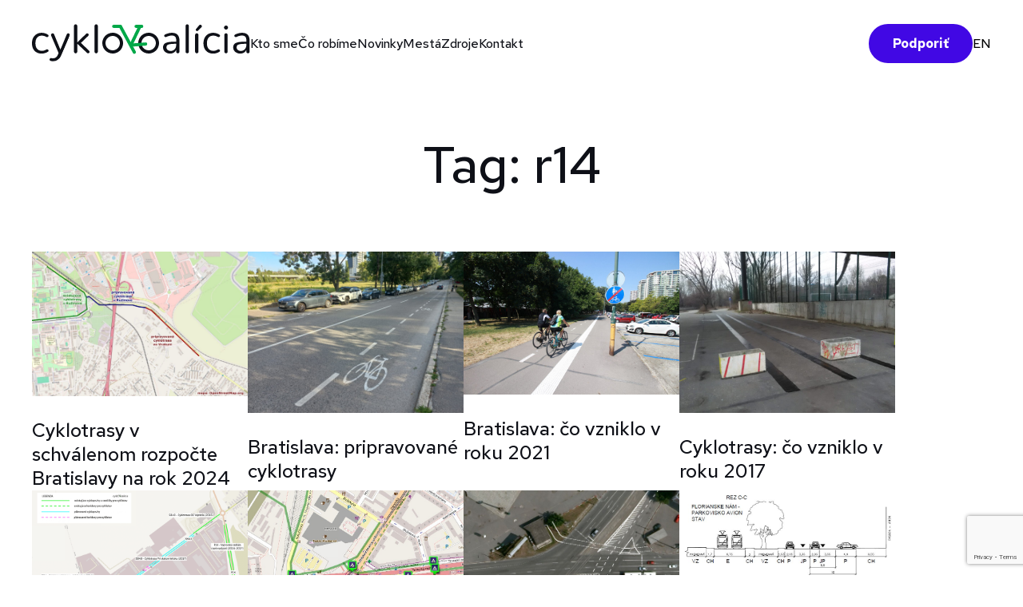

--- FILE ---
content_type: text/html; charset=UTF-8
request_url: https://cyklokoalicia.sk/tag/r14/
body_size: 21689
content:
<!DOCTYPE html><html
lang=sk-SK><head>
 <script>(function(w,d,s,l,i){w[l]=w[l]||[];w[l].push({'gtm.start':
	new Date().getTime(),event:'gtm.js'});var f=d.getElementsByTagName(s)[0],
	j=d.createElement(s),dl=l!='dataLayer'?'&l='+l:'';j.async=true;j.src=
	'https://www.googletagmanager.com/gtm.js?id='+i+dl;f.parentNode.insertBefore(j,f);
	})(window,document,'script','dataLayer','GTM-T26N9QR8');</script> <meta
charset="UTF-8"><meta
name="viewport" content="width=device-width, initial-scale=1"><link
rel=profile href=https://gmpg.org/xfn/11><link
rel=preconnect href=https://fonts.googleapis.com><link
rel=preconnect href=https://fonts.gstatic.com crossorigin><link
href="https://fonts.googleapis.com/css2?family=Red+Hat+Text:wght@400;500;700&display=swap" rel=stylesheet><link
rel=stylesheet type=text/css href=//cdn.jsdelivr.net/npm/slick-carousel@1.8.1/slick/slick.css><link
rel=stylesheet type=text/css href=//cdn.jsdelivr.net/npm/slick-carousel@1.8.1/slick/slick-theme.css><meta
name='robots' content='index, follow, max-image-preview:large, max-snippet:-1, max-video-preview:-1'><link
rel=alternate hreflang=sk href=https://cyklokoalicia.sk/tag/r14/ ><link
rel=alternate hreflang=x-default href=https://cyklokoalicia.sk/tag/r14/ ><title>Archívy r14 - Cyklokoalícia</title><link
rel=canonical href=https://cyklokoalicia.sk/tag/r14/ ><meta
property="og:locale" content="sk_SK"><meta
property="og:type" content="article"><meta
property="og:title" content="Archívy r14 - Cyklokoalícia"><meta
property="og:url" content="https://cyklokoalicia.sk/tag/r14/"><meta
property="og:site_name" content="Cyklokoalícia"><meta
name="twitter:card" content="summary_large_image"> <script type=application/ld+json class=yoast-schema-graph>{"@context":"https://schema.org","@graph":[{"@type":"CollectionPage","@id":"https://cyklokoalicia.sk/tag/r14/","url":"https://cyklokoalicia.sk/tag/r14/","name":"Archívy r14 - Cyklokoalícia","isPartOf":{"@id":"https://cyklokoalicia.sk/#website"},"primaryImageOfPage":{"@id":"https://cyklokoalicia.sk/tag/r14/#primaryimage"},"image":{"@id":"https://cyklokoalicia.sk/tag/r14/#primaryimage"},"thumbnailUrl":"https://cyklokoalicia.sk/wp-content/uploads/2024/08/xR16-vrakunska-1200x805-1.jpg.pagespeed.ic_.5FI-HUHZid-1-1.jpg","breadcrumb":{"@id":"https://cyklokoalicia.sk/tag/r14/#breadcrumb"},"inLanguage":"sk-SK"},{"@type":"ImageObject","inLanguage":"sk-SK","@id":"https://cyklokoalicia.sk/tag/r14/#primaryimage","url":"https://cyklokoalicia.sk/wp-content/uploads/2024/08/xR16-vrakunska-1200x805-1.jpg.pagespeed.ic_.5FI-HUHZid-1-1.jpg","contentUrl":"https://cyklokoalicia.sk/wp-content/uploads/2024/08/xR16-vrakunska-1200x805-1.jpg.pagespeed.ic_.5FI-HUHZid-1-1.jpg","width":1200,"height":805},{"@type":"BreadcrumbList","@id":"https://cyklokoalicia.sk/tag/r14/#breadcrumb","itemListElement":[{"@type":"ListItem","position":1,"name":"Domovská stránka","item":"https://cyklokoalicia.sk/"},{"@type":"ListItem","position":2,"name":"r14"}]},{"@type":"WebSite","@id":"https://cyklokoalicia.sk/#website","url":"https://cyklokoalicia.sk/","name":"Cyklokoalícia","description":"Lepšia cyklodoprava a podmienky pre chodcov","potentialAction":[{"@type":"SearchAction","target":{"@type":"EntryPoint","urlTemplate":"https://cyklokoalicia.sk/?s={search_term_string}"},"query-input":{"@type":"PropertyValueSpecification","valueRequired":true,"valueName":"search_term_string"}}],"inLanguage":"sk-SK"}]}</script> <link
rel=alternate type=application/rss+xml title="RSS kanál: Cyklokoalícia &raquo;" href=https://cyklokoalicia.sk/feed/ ><link
rel=alternate type=application/rss+xml title="RSS kanál komentárov webu Cyklokoalícia &raquo;" href=https://cyklokoalicia.sk/comments/feed/ ><link
rel=alternate type=application/rss+xml title="KRSS kanál tagu Cyklokoalícia &raquo; r14" href=https://cyklokoalicia.sk/tag/r14/feed/ ><style>.lazyload,
			.lazyloading {
				max-width: 100%;
			}</style><style id=wp-img-auto-sizes-contain-inline-css>img:is([sizes=auto i],[sizes^="auto," i]){contain-intrinsic-size:3000px 1500px}
/*# sourceURL=wp-img-auto-sizes-contain-inline-css */</style><link
rel=stylesheet href=https://cyklokoalicia.sk/wp-content/cache/minify/ccc6e.css media=all><style id=wp-emoji-styles-inline-css>img.wp-smiley, img.emoji {
		display: inline !important;
		border: none !important;
		box-shadow: none !important;
		height: 1em !important;
		width: 1em !important;
		margin: 0 0.07em !important;
		vertical-align: -0.1em !important;
		background: none !important;
		padding: 0 !important;
	}
/*# sourceURL=wp-emoji-styles-inline-css */</style><link
rel=stylesheet href=https://cyklokoalicia.sk/wp-content/cache/minify/a5ff7.css media=all><style id=global-styles-inline-css>/*<![CDATA[*/:root{--wp--preset--aspect-ratio--square: 1;--wp--preset--aspect-ratio--4-3: 4/3;--wp--preset--aspect-ratio--3-4: 3/4;--wp--preset--aspect-ratio--3-2: 3/2;--wp--preset--aspect-ratio--2-3: 2/3;--wp--preset--aspect-ratio--16-9: 16/9;--wp--preset--aspect-ratio--9-16: 9/16;--wp--preset--color--black: #000000;--wp--preset--color--cyan-bluish-gray: #abb8c3;--wp--preset--color--white: #ffffff;--wp--preset--color--pale-pink: #f78da7;--wp--preset--color--vivid-red: #cf2e2e;--wp--preset--color--luminous-vivid-orange: #ff6900;--wp--preset--color--luminous-vivid-amber: #fcb900;--wp--preset--color--light-green-cyan: #7bdcb5;--wp--preset--color--vivid-green-cyan: #00d084;--wp--preset--color--pale-cyan-blue: #8ed1fc;--wp--preset--color--vivid-cyan-blue: #0693e3;--wp--preset--color--vivid-purple: #9b51e0;--wp--preset--gradient--vivid-cyan-blue-to-vivid-purple: linear-gradient(135deg,rgb(6,147,227) 0%,rgb(155,81,224) 100%);--wp--preset--gradient--light-green-cyan-to-vivid-green-cyan: linear-gradient(135deg,rgb(122,220,180) 0%,rgb(0,208,130) 100%);--wp--preset--gradient--luminous-vivid-amber-to-luminous-vivid-orange: linear-gradient(135deg,rgb(252,185,0) 0%,rgb(255,105,0) 100%);--wp--preset--gradient--luminous-vivid-orange-to-vivid-red: linear-gradient(135deg,rgb(255,105,0) 0%,rgb(207,46,46) 100%);--wp--preset--gradient--very-light-gray-to-cyan-bluish-gray: linear-gradient(135deg,rgb(238,238,238) 0%,rgb(169,184,195) 100%);--wp--preset--gradient--cool-to-warm-spectrum: linear-gradient(135deg,rgb(74,234,220) 0%,rgb(151,120,209) 20%,rgb(207,42,186) 40%,rgb(238,44,130) 60%,rgb(251,105,98) 80%,rgb(254,248,76) 100%);--wp--preset--gradient--blush-light-purple: linear-gradient(135deg,rgb(255,206,236) 0%,rgb(152,150,240) 100%);--wp--preset--gradient--blush-bordeaux: linear-gradient(135deg,rgb(254,205,165) 0%,rgb(254,45,45) 50%,rgb(107,0,62) 100%);--wp--preset--gradient--luminous-dusk: linear-gradient(135deg,rgb(255,203,112) 0%,rgb(199,81,192) 50%,rgb(65,88,208) 100%);--wp--preset--gradient--pale-ocean: linear-gradient(135deg,rgb(255,245,203) 0%,rgb(182,227,212) 50%,rgb(51,167,181) 100%);--wp--preset--gradient--electric-grass: linear-gradient(135deg,rgb(202,248,128) 0%,rgb(113,206,126) 100%);--wp--preset--gradient--midnight: linear-gradient(135deg,rgb(2,3,129) 0%,rgb(40,116,252) 100%);--wp--preset--font-size--small: 13px;--wp--preset--font-size--medium: 20px;--wp--preset--font-size--large: 36px;--wp--preset--font-size--x-large: 42px;--wp--preset--spacing--20: 0.44rem;--wp--preset--spacing--30: 0.67rem;--wp--preset--spacing--40: 1rem;--wp--preset--spacing--50: 1.5rem;--wp--preset--spacing--60: 2.25rem;--wp--preset--spacing--70: 3.38rem;--wp--preset--spacing--80: 5.06rem;--wp--preset--shadow--natural: 6px 6px 9px rgba(0, 0, 0, 0.2);--wp--preset--shadow--deep: 12px 12px 50px rgba(0, 0, 0, 0.4);--wp--preset--shadow--sharp: 6px 6px 0px rgba(0, 0, 0, 0.2);--wp--preset--shadow--outlined: 6px 6px 0px -3px rgb(255, 255, 255), 6px 6px rgb(0, 0, 0);--wp--preset--shadow--crisp: 6px 6px 0px rgb(0, 0, 0);}:where(.is-layout-flex){gap: 0.5em;}:where(.is-layout-grid){gap: 0.5em;}body .is-layout-flex{display: flex;}.is-layout-flex{flex-wrap: wrap;align-items: center;}.is-layout-flex > :is(*, div){margin: 0;}body .is-layout-grid{display: grid;}.is-layout-grid > :is(*, div){margin: 0;}:where(.wp-block-columns.is-layout-flex){gap: 2em;}:where(.wp-block-columns.is-layout-grid){gap: 2em;}:where(.wp-block-post-template.is-layout-flex){gap: 1.25em;}:where(.wp-block-post-template.is-layout-grid){gap: 1.25em;}.has-black-color{color: var(--wp--preset--color--black) !important;}.has-cyan-bluish-gray-color{color: var(--wp--preset--color--cyan-bluish-gray) !important;}.has-white-color{color: var(--wp--preset--color--white) !important;}.has-pale-pink-color{color: var(--wp--preset--color--pale-pink) !important;}.has-vivid-red-color{color: var(--wp--preset--color--vivid-red) !important;}.has-luminous-vivid-orange-color{color: var(--wp--preset--color--luminous-vivid-orange) !important;}.has-luminous-vivid-amber-color{color: var(--wp--preset--color--luminous-vivid-amber) !important;}.has-light-green-cyan-color{color: var(--wp--preset--color--light-green-cyan) !important;}.has-vivid-green-cyan-color{color: var(--wp--preset--color--vivid-green-cyan) !important;}.has-pale-cyan-blue-color{color: var(--wp--preset--color--pale-cyan-blue) !important;}.has-vivid-cyan-blue-color{color: var(--wp--preset--color--vivid-cyan-blue) !important;}.has-vivid-purple-color{color: var(--wp--preset--color--vivid-purple) !important;}.has-black-background-color{background-color: var(--wp--preset--color--black) !important;}.has-cyan-bluish-gray-background-color{background-color: var(--wp--preset--color--cyan-bluish-gray) !important;}.has-white-background-color{background-color: var(--wp--preset--color--white) !important;}.has-pale-pink-background-color{background-color: var(--wp--preset--color--pale-pink) !important;}.has-vivid-red-background-color{background-color: var(--wp--preset--color--vivid-red) !important;}.has-luminous-vivid-orange-background-color{background-color: var(--wp--preset--color--luminous-vivid-orange) !important;}.has-luminous-vivid-amber-background-color{background-color: var(--wp--preset--color--luminous-vivid-amber) !important;}.has-light-green-cyan-background-color{background-color: var(--wp--preset--color--light-green-cyan) !important;}.has-vivid-green-cyan-background-color{background-color: var(--wp--preset--color--vivid-green-cyan) !important;}.has-pale-cyan-blue-background-color{background-color: var(--wp--preset--color--pale-cyan-blue) !important;}.has-vivid-cyan-blue-background-color{background-color: var(--wp--preset--color--vivid-cyan-blue) !important;}.has-vivid-purple-background-color{background-color: var(--wp--preset--color--vivid-purple) !important;}.has-black-border-color{border-color: var(--wp--preset--color--black) !important;}.has-cyan-bluish-gray-border-color{border-color: var(--wp--preset--color--cyan-bluish-gray) !important;}.has-white-border-color{border-color: var(--wp--preset--color--white) !important;}.has-pale-pink-border-color{border-color: var(--wp--preset--color--pale-pink) !important;}.has-vivid-red-border-color{border-color: var(--wp--preset--color--vivid-red) !important;}.has-luminous-vivid-orange-border-color{border-color: var(--wp--preset--color--luminous-vivid-orange) !important;}.has-luminous-vivid-amber-border-color{border-color: var(--wp--preset--color--luminous-vivid-amber) !important;}.has-light-green-cyan-border-color{border-color: var(--wp--preset--color--light-green-cyan) !important;}.has-vivid-green-cyan-border-color{border-color: var(--wp--preset--color--vivid-green-cyan) !important;}.has-pale-cyan-blue-border-color{border-color: var(--wp--preset--color--pale-cyan-blue) !important;}.has-vivid-cyan-blue-border-color{border-color: var(--wp--preset--color--vivid-cyan-blue) !important;}.has-vivid-purple-border-color{border-color: var(--wp--preset--color--vivid-purple) !important;}.has-vivid-cyan-blue-to-vivid-purple-gradient-background{background: var(--wp--preset--gradient--vivid-cyan-blue-to-vivid-purple) !important;}.has-light-green-cyan-to-vivid-green-cyan-gradient-background{background: var(--wp--preset--gradient--light-green-cyan-to-vivid-green-cyan) !important;}.has-luminous-vivid-amber-to-luminous-vivid-orange-gradient-background{background: var(--wp--preset--gradient--luminous-vivid-amber-to-luminous-vivid-orange) !important;}.has-luminous-vivid-orange-to-vivid-red-gradient-background{background: var(--wp--preset--gradient--luminous-vivid-orange-to-vivid-red) !important;}.has-very-light-gray-to-cyan-bluish-gray-gradient-background{background: var(--wp--preset--gradient--very-light-gray-to-cyan-bluish-gray) !important;}.has-cool-to-warm-spectrum-gradient-background{background: var(--wp--preset--gradient--cool-to-warm-spectrum) !important;}.has-blush-light-purple-gradient-background{background: var(--wp--preset--gradient--blush-light-purple) !important;}.has-blush-bordeaux-gradient-background{background: var(--wp--preset--gradient--blush-bordeaux) !important;}.has-luminous-dusk-gradient-background{background: var(--wp--preset--gradient--luminous-dusk) !important;}.has-pale-ocean-gradient-background{background: var(--wp--preset--gradient--pale-ocean) !important;}.has-electric-grass-gradient-background{background: var(--wp--preset--gradient--electric-grass) !important;}.has-midnight-gradient-background{background: var(--wp--preset--gradient--midnight) !important;}.has-small-font-size{font-size: var(--wp--preset--font-size--small) !important;}.has-medium-font-size{font-size: var(--wp--preset--font-size--medium) !important;}.has-large-font-size{font-size: var(--wp--preset--font-size--large) !important;}.has-x-large-font-size{font-size: var(--wp--preset--font-size--x-large) !important;}
/*# sourceURL=global-styles-inline-css *//*]]>*/</style><style id=classic-theme-styles-inline-css>/*! This file is auto-generated */
.wp-block-button__link{color:#fff;background-color:#32373c;border-radius:9999px;box-shadow:none;text-decoration:none;padding:calc(.667em + 2px) calc(1.333em + 2px);font-size:1.125em}.wp-block-file__button{background:#32373c;color:#fff;text-decoration:none}
/*# sourceURL=/wp-includes/css/classic-themes.min.css */</style><link
rel=stylesheet href=https://cyklokoalicia.sk/wp-content/cache/minify/76c40.css media=all> <script id=wpml-cookie-js-extra>var wpml_cookies = {"wp-wpml_current_language":{"value":"sk","expires":1,"path":"/"}};
var wpml_cookies = {"wp-wpml_current_language":{"value":"sk","expires":1,"path":"/"}};
//# sourceURL=wpml-cookie-js-extra</script> <script src=https://cyklokoalicia.sk/wp-content/cache/minify/47ee7.js defer></script> <script src=https://cyklokoalicia.sk/wp-content/cache/minify/b2ac7.js></script> <script id=sib-front-js-js-extra>var sibErrMsg = {"invalidMail":"Please fill out valid email address","requiredField":"Please fill out required fields","invalidDateFormat":"Please fill out valid date format","invalidSMSFormat":"Please fill out valid phone number"};
var ajax_sib_front_object = {"ajax_url":"https://cyklokoalicia.sk/wp-admin/admin-ajax.php","ajax_nonce":"ca9fb3e9f0","flag_url":"https://cyklokoalicia.sk/wp-content/plugins/mailin/img/flags/"};
//# sourceURL=sib-front-js-js-extra</script> <script src=https://cyklokoalicia.sk/wp-content/cache/minify/cb842.js></script> <link
rel=https://api.w.org/ href=https://cyklokoalicia.sk/wp-json/ ><link
rel=alternate title=JSON type=application/json href=https://cyklokoalicia.sk/wp-json/wp/v2/tags/317><link
rel=EditURI type=application/rsd+xml title=RSD href=https://cyklokoalicia.sk/xmlrpc.php?rsd><meta
name="generator" content="WPML ver:4.6.15 stt:1,10;"> <script>document.documentElement.className = document.documentElement.className.replace('no-js', 'js');</script> <style>/*<![CDATA[*/.no-js img.lazyload {
				display: none;
			}

			figure.wp-block-image img.lazyloading {
				min-width: 150px;
			}

			.lazyload,
			.lazyloading {
				--smush-placeholder-width: 100px;
				--smush-placeholder-aspect-ratio: 1/1;
				width: var(--smush-image-width, var(--smush-placeholder-width)) !important;
				aspect-ratio: var(--smush-image-aspect-ratio, var(--smush-placeholder-aspect-ratio)) !important;
			}

						.lazyload, .lazyloading {
				opacity: 0;
			}

			.lazyloaded {
				opacity: 1;
				transition: opacity 400ms;
				transition-delay: 0ms;
			}/*]]>*/</style><link
rel=icon href=https://cyklokoalicia.sk/wp-content/uploads/2022/08/favicon-1.svg sizes=32x32><link
rel=icon href=https://cyklokoalicia.sk/wp-content/uploads/2022/08/favicon-1.svg sizes=192x192><link
rel=apple-touch-icon href=https://cyklokoalicia.sk/wp-content/uploads/2022/08/favicon-1.svg><meta
name="msapplication-TileImage" content="https://cyklokoalicia.sk/wp-content/uploads/2022/08/favicon-1.svg"><style id=wp-custom-css>/*<![CDATA[*/html{
	margin-top: 0px !important;
}

.wp-block-file{
	text-align: center;
}
.wp-block-file a{
		font-size: 14px !important;
    line-height: 22px;
    font-weight: 700;
    padding: 14px 40px !important;
    border: 1px solid #0E1017;
    border-radius: 40px !important;
    color: #0E1017 !important;
    text-decoration: none !important;
    background-color: white !important;
}
.wp-block-file a:hover{
	    color: #008539 !important;
    border-color: #008539;
    text-decoration: none;
}
@media(max-width: 600px){
	.ngg-galleryoverview .ngg-gallery-thumbnail-box {
		width: 50%;
	}
}
.post-date{
    margin-top: 10px;
}
@media(max-width: 1100px){
	.post-date{
		text-align: left;
    width: 100%;
	}
}

.single-post .post-detail-date {
		max-width: 1000px;
    margin: auto;
    display: flex;
    padding-left: 20px;
		padding-right: 20px;
}

.is-search-form{
	margin: 2px 0px 30px 0px !important;
}
.is-form-style input.is-search-input{
	border: solid 1px #0E1017 !important;
}
.is-form-style.is-form-style-3 input.is-search-input{
	    border-right: 1px solid #0E1017 !important;
}

.is-search-input::placeholder{
	color: #0E1017;
}

@media(max-width: 768px){
	.home .content-area{
		padding-top: 85px;
	}
	.is-search-form {
		    display: flex;
    margin: 0px auto 30px auto!important;
    width: calc(100% - 40px) !important;
	}
	.video-hp {
		padding-top: 0px;
	}
	.page-id-7755 .text-block:before{
		top: 715px;
	}
}
.video-hp {
		padding-top: 0px;
	}

.blog-section--posts-single .post-image{
	height: fit-content;
}

.slick-prev{
	left: -42px;
}

.slick-prev:before{
    content: "";
    background-image: url(https://test.cyklokoalicia.sk/wp-content/themes/cyklokoalicia/images/slider-next.svg);
    width: 18px;
    height: 34px;
    position: absolute;
    background-size: contain;
    background-repeat: no-repeat;
    top: 0;
    bottom: 0;
    margin: auto 0;
	transform: rotate(180deg);
}

.site-footer--desc__socials a{
	margin: auto 0px;
}
.site-footer--desc__socials a:nth-of-type(5) img{
	max-height: 20px !important;
	height: 100% !important;
}

.contact--block__socials li a.twitter:before{
	background-image: url("/wp-content/themes/cyklokoalicia/images/twitter-x.svg");
	    filter: invert(1) sepia(1) saturate(5) hue-rotate(180deg);
    object-fit: contain;
    background-size: contain;
    background-repeat: no-repeat;
	    height: 24px;
    background-position: center;
	top: 5px;
}

.posts-navigation .nav-links{
	display: flex;
  justify-content: space-between;
  margin-top: 31px;
}

@media(max-width: 400px){
	.posts-navigation .nav-links{
		flex-direction: column;
		justify-content: center;
	}
}

.posts-navigation .nav-links a{
	font-size: 14px;
    line-height: 22px;
    font-weight: 700;
    padding: 14px 40px;
    border: 1px solid #0E1017;
    border-radius: 40px;
    color: #0E1017;
    text-decoration: none;
    background-color: white;
    margin-top: 50px;
}

.posts-navigation .nav-links a:hover{
	color: #008539;
    border-color: #008539;
    text-decoration: none;
}

@media (min-width: 991px){
	.header .navbar--menu > ul > li .sub-menu{
	top: 37px;
}
}

.search-form{
	 width: fit-content !important;
   margin: 20px 0px 15px auto !important;
	   max-width: 300px !important;
    width: 100%!important;
}

.search-form label input{
	max-width: 300px;
    width: 100%;
	  height: 50px;
    border-radius: 40px;
    border: 1px solid black;
    padding: 10px;
	font-size: 18px;
	line-height: 28px;
	font-weight: 400;
	background: white;
}

.search-form label input:focus{
	border: 1px solid #009540;
	outline: 1px solid #009540;
}

.search-form >input{
	display: none;
}

@media(max-width: 767px){
	.search-form{
		margin: 0px 20px 15px auto !important;
		max-width: 250px !important;
	}
	.search-form label input{
		height: 40px;
		font-size: 16px;
		line-height: 22px;
	}
}


footer .donate h2{
	text-align: center;
	font-size: 56px;
  line-height: 62px;
   font-weight: 500;
   margin-bottom: 42px;
	padding-top: 80px !important;
	background: transparent;
}

.site-footer--desc__socials a:nth-of-type(5){
	display: none !important;
}

.search-header h1{
	padding-top: 30px;
}

.footer-menus .site-footer--desc__socials a:hover:nth-child(7){
	position: relative;
}
.footer-menus .site-footer--desc__socials a:hover:before{
	content: none;
}

/*
.navbar--menu{
	display: none;
}
.navbar--menu.is-open{
	display: block;
}
*/

@media (max-width: 1000px) {
 .header--toggler:hover img {
   display: initial;
  }
	.header--toggler.open img{
		display: none;
	}
	.header--toggler:not(.open):before{
		content: none;
	}
}




footer,
.blog-section,
.projects-section,
.publications-all,
.tools{
	width: 100%;
	overflow: hidden;
}

@media(max-width: 767px){
	.contact-simple{
		width: 100vw;
		overflow: hidden;
	}
	.publications-all{
		display: flex;
		column-gap: 20px;
		row-gap: 20px;
		flex-wrap: wrap;
	}
	.publications-all > a{
		width: calc(50% - 10px);
	}
	.header .navbar--language__menu {
	bottom: 130px;
	}
}

@media (max-width: 1000px){
  .navbar--menu ul li .sub-menu{
    display:none;
  }
}


.single-post.single .post a{
	 word-break: break-all;
}


/*
footer{
	display: none;
}

.blog-section{
	display: none;
}

.projects-section{
	display: none;
}/*]]>*/</style></head><body
data-rsssl=1 class="archive tag tag-r14 tag-317 wp-theme-cyklokoalicia">
<noscript><iframe
data-src="https://www.googletagmanager.com/ns.html?id=GTM-T26N9QR8"
height=0 width=0 style=display:none;visibility:hidden src="[data-uri]" class=lazyload data-load-mode=1></iframe></noscript><div
id=page class=site><header
class=main-header role=banner><div
class=header ><div
class=header--logo >
<a
href=https://cyklokoalicia.sk>
<img
class="main-logo lazyload" data-src=https://cyklokoalicia.sk/wp-content/themes/cyklokoalicia/images/cyklokoalicia-logo.svg alt=Logo src="[data-uri]">
</a></div><div
class=header--toggler>
<img
data-src=https://cyklokoalicia.sk/wp-content/themes/cyklokoalicia/images/menu.svg alt src="[data-uri]" class=lazyload></div><nav
class=navbar><div
class=navbar--menu id=navbarSupportedContent><ul
id=menu-main class="navbar-nav mr-auto"><li
id=menu-item-8038 class="menu-item menu-item-type-custom menu-item-object-custom menu-item-has-children menu-item-8038"><a>Kto sme</a><ul
class=sub-menu>
<li
id=menu-item-14976 class="menu-item menu-item-type-post_type menu-item-object-page menu-item-14976"><a
href=https://cyklokoalicia.sk/kto-sme/o-nas/ >O nás</a></li>
<li
id=menu-item-7738 class="menu-item menu-item-type-post_type menu-item-object-page menu-item-7738"><a
href=https://cyklokoalicia.sk/kto-sme/pre-media/ >Pre médiá</a></li></ul>
</li>
<li
id=menu-item-8039 class="menu-item menu-item-type-custom menu-item-object-custom menu-item-has-children menu-item-8039"><a>Čo robíme</a><ul
class=sub-menu>
<li
id=menu-item-7744 class="menu-item menu-item-type-post_type menu-item-object-page menu-item-7744"><a
href=https://cyklokoalicia.sk/co-robime/advokacne-aktivity/ >Advokačné aktivity</a></li>
<li
id=menu-item-7748 class="menu-item menu-item-type-post_type menu-item-object-page menu-item-7748"><a
href=https://cyklokoalicia.sk/co-robime/projekty/ >Projekty</a></li></ul>
</li>
<li
id=menu-item-7749 class="menu-item menu-item-type-post_type menu-item-object-page current_page_parent menu-item-7749"><a
href=https://cyklokoalicia.sk/novinky/ >Novinky</a></li>
<li
id=menu-item-8042 class="menu-item menu-item-type-post_type menu-item-object-page menu-item-8042"><a
href=https://cyklokoalicia.sk/mesta/ >Mestá</a></li>
<li
id=menu-item-8037 class="menu-item menu-item-type-custom menu-item-object-custom menu-item-has-children menu-item-8037"><a>Zdroje</a><ul
class=sub-menu>
<li
id=menu-item-7753 class="menu-item menu-item-type-post_type menu-item-object-page menu-item-7753"><a
href=https://cyklokoalicia.sk/resources/publikacie/ >Publikácie</a></li>
<li
id=menu-item-7752 class="menu-item menu-item-type-post_type menu-item-object-page menu-item-7752"><a
href=https://cyklokoalicia.sk/resources/nastroje/ >Nástroje</a></li>
<li
id=menu-item-11710 class="menu-item menu-item-type-post_type menu-item-object-page menu-item-11710"><a
href=https://cyklokoalicia.sk/resources/wiki/ >Wiki</a></li></ul>
</li>
<li
id=menu-item-7754 class="menu-item menu-item-type-post_type menu-item-object-page menu-item-privacy-policy menu-item-7754"><a
rel=privacy-policy href=https://cyklokoalicia.sk/kontakt/ >Kontakt</a></li></ul></div><div
class=navbar--language>
<a
href=https://cyklokoalicia.darujme.sk/31285/ target=_blank class=" bttn bttn-purple" href=/kontakt>Podporiť</a>
<a
href=/en/english-information class=navbar--language__menu>EN</a></div></nav></div></header><div
id=content class=site-content><div
id=primary class=content-area><main
id=main class=site-main role=main><h1>Tag: r14</h1><div
class=container-1200><header
class=page-header></header><div
class=post-page><div
class="blog-section post-page "><div
class="blog-section--posts-single ">
<a
href=https://cyklokoalicia.sk/2024/03/cyklotrasy-v-schvalenom-rozpocte-bratislavy-na-rok-2024/ class="articles--block__single  post-image12559"><div
class=post-image>
<img
width=1200 height=805 src=https://cyklokoalicia.sk/wp-content/uploads/2024/08/xR16-vrakunska-1200x805-1.jpg.pagespeed.ic_.5FI-HUHZid-1-1.jpg class="attachment-post-thumbnail size-post-thumbnail wp-post-image" alt decoding=async fetchpriority=high srcset="https://cyklokoalicia.sk/wp-content/uploads/2024/08/xR16-vrakunska-1200x805-1.jpg.pagespeed.ic_.5FI-HUHZid-1-1.jpg 1200w, https://cyklokoalicia.sk/wp-content/uploads/2024/08/xR16-vrakunska-1200x805-1.jpg.pagespeed.ic_.5FI-HUHZid-1-1-800x537.jpg 800w, https://cyklokoalicia.sk/wp-content/uploads/2024/08/xR16-vrakunska-1200x805-1.jpg.pagespeed.ic_.5FI-HUHZid-1-1-768x515.jpg 768w" sizes="(max-width: 1200px) 100vw, 1200px"></div><h4>Cyklotrasy v schválenom rozpočte Bratislavy na rok 2024</h4>
</a></div><div
class="blog-section--posts-single ">
<a
href=https://cyklokoalicia.sk/2022/09/bratislava-pripravovane-cyklotrasy/ class="articles--block__single  post-image8138"><div
class=post-image>
<img
width=1200 height=900 data-src=https://cyklokoalicia.sk/wp-content/uploads/2022/09/20220810.jpg class="attachment-post-thumbnail size-post-thumbnail wp-post-image lazyload" alt decoding=async data-srcset="https://cyklokoalicia.sk/wp-content/uploads/2022/09/20220810.jpg 1200w, https://cyklokoalicia.sk/wp-content/uploads/2022/09/20220810-800x600.jpg 800w, https://cyklokoalicia.sk/wp-content/uploads/2022/09/20220810-400x300.jpg 400w, https://cyklokoalicia.sk/wp-content/uploads/2022/09/20220810-768x576.jpg 768w" data-sizes="(max-width: 1200px) 100vw, 1200px" src="[data-uri]" style="--smush-placeholder-width: 1200px; --smush-placeholder-aspect-ratio: 1200/900;"></div><h4>Bratislava: pripravované cyklotrasy</h4>
</a></div><div
class="blog-section--posts-single ">
<a
href=https://cyklokoalicia.sk/2022/02/bratislava-co-vzniklo-v-roku-2021/ class="articles--block__single  post-image7427"><div
class=post-image>
<img
width=1920 height=1280 data-src=https://cyklokoalicia.sk/wp-content/uploads/2022/01/IMG_1241.jpg class="attachment-post-thumbnail size-post-thumbnail wp-post-image lazyload" alt decoding=async data-srcset="https://cyklokoalicia.sk/wp-content/uploads/2022/01/IMG_1241.jpg 1920w, https://cyklokoalicia.sk/wp-content/uploads/2022/01/IMG_1241-800x533.jpg 800w, https://cyklokoalicia.sk/wp-content/uploads/2022/01/IMG_1241-1200x800.jpg 1200w, https://cyklokoalicia.sk/wp-content/uploads/2022/01/IMG_1241-768x512.jpg 768w, https://cyklokoalicia.sk/wp-content/uploads/2022/01/IMG_1241-1536x1024.jpg 1536w, https://cyklokoalicia.sk/wp-content/uploads/2022/01/IMG_1241-240x160.jpg 240w, https://cyklokoalicia.sk/wp-content/uploads/2022/01/IMG_1241-50x33.jpg 50w" data-sizes="(max-width: 1920px) 100vw, 1920px" src="[data-uri]" style="--smush-placeholder-width: 1920px; --smush-placeholder-aspect-ratio: 1920/1280;"></div><h4>Bratislava: čo vzniklo v roku 2021</h4>
</a></div><div
class="blog-section--posts-single ">
<a
href=https://cyklokoalicia.sk/2018/05/cyklotrasy-co-vzniklo-v-roku-2017/ class="articles--block__single  post-image4549"><div
class=post-image>
<img
width=2048 height=1536 data-src=https://cyklokoalicia.sk/wp-content/uploads/2018/05/IMG_20180309_142901.jpg class="attachment-post-thumbnail size-post-thumbnail wp-post-image lazyload" alt decoding=async data-srcset="https://cyklokoalicia.sk/wp-content/uploads/2018/05/IMG_20180309_142901.jpg 2048w, https://cyklokoalicia.sk/wp-content/uploads/2018/05/IMG_20180309_142901-800x600.jpg 800w, https://cyklokoalicia.sk/wp-content/uploads/2018/05/IMG_20180309_142901-1200x900.jpg 1200w, https://cyklokoalicia.sk/wp-content/uploads/2018/05/IMG_20180309_142901-400x300.jpg 400w, https://cyklokoalicia.sk/wp-content/uploads/2018/05/IMG_20180309_142901-768x576.jpg 768w, https://cyklokoalicia.sk/wp-content/uploads/2018/05/IMG_20180309_142901-1536x1152.jpg 1536w, https://cyklokoalicia.sk/wp-content/uploads/2018/05/IMG_20180309_142901-240x180.jpg 240w, https://cyklokoalicia.sk/wp-content/uploads/2018/05/IMG_20180309_142901-50x38.jpg 50w" data-sizes="(max-width: 2048px) 100vw, 2048px" src="[data-uri]" style="--smush-placeholder-width: 2048px; --smush-placeholder-aspect-ratio: 2048/1536;"></div><h4>Cyklotrasy: čo vzniklo v roku 2017</h4>
</a></div><div
class="blog-section--posts-single ">
<a
href=https://cyklokoalicia.sk/2017/10/cyklotrasa-pri-starom-letisku-vo-vajnoroch/ class="articles--block__single  post-image4332"><div
class=post-image>
<img
width=1566 height=1029 data-src=https://cyklokoalicia.sk/wp-content/uploads/2017/10/vajnory-pri-starom-letisku-cyklo-mapa.png class="attachment-post-thumbnail size-post-thumbnail wp-post-image lazyload" alt="Mapa cyklotrás v okolí starého vajnorského letiska" decoding=async data-srcset="https://cyklokoalicia.sk/wp-content/uploads/2017/10/vajnory-pri-starom-letisku-cyklo-mapa.png 1566w, https://cyklokoalicia.sk/wp-content/uploads/2017/10/vajnory-pri-starom-letisku-cyklo-mapa-800x526.png 800w, https://cyklokoalicia.sk/wp-content/uploads/2017/10/vajnory-pri-starom-letisku-cyklo-mapa-1200x789.png 1200w, https://cyklokoalicia.sk/wp-content/uploads/2017/10/vajnory-pri-starom-letisku-cyklo-mapa-768x505.png 768w, https://cyklokoalicia.sk/wp-content/uploads/2017/10/vajnory-pri-starom-letisku-cyklo-mapa-1536x1009.png 1536w, https://cyklokoalicia.sk/wp-content/uploads/2017/10/vajnory-pri-starom-letisku-cyklo-mapa-240x158.png 240w, https://cyklokoalicia.sk/wp-content/uploads/2017/10/vajnory-pri-starom-letisku-cyklo-mapa-50x33.png 50w" data-sizes="(max-width: 1566px) 100vw, 1566px" src="[data-uri]" style="--smush-placeholder-width: 1566px; --smush-placeholder-aspect-ratio: 1566/1029;"></div><h4>Cyklotrasa S840 Pri starom letisku vo Vajnoroch</h4>
</a></div><div
class="blog-section--posts-single ">
<a
href=https://cyklokoalicia.sk/2014/02/trnavske-myto-koncept-riesenia/ class="articles--block__single  post-image942"><div
class=post-image>
<img
width=801 height=899 data-src=https://cyklokoalicia.sk/wp-content/uploads/2014/02/trnavske-myto-navrh-cyklotras.jpg class="attachment-post-thumbnail size-post-thumbnail wp-post-image lazyload" alt decoding=async data-srcset="https://cyklokoalicia.sk/wp-content/uploads/2014/02/trnavske-myto-navrh-cyklotras.jpg 801w, https://cyklokoalicia.sk/wp-content/uploads/2014/02/trnavske-myto-navrh-cyklotras-535x600.jpg 535w, https://cyklokoalicia.sk/wp-content/uploads/2014/02/trnavske-myto-navrh-cyklotras-768x862.jpg 768w, https://cyklokoalicia.sk/wp-content/uploads/2014/02/trnavske-myto-navrh-cyklotras-240x269.jpg 240w, https://cyklokoalicia.sk/wp-content/uploads/2014/02/trnavske-myto-navrh-cyklotras-45x50.jpg 45w" data-sizes="(max-width: 801px) 100vw, 801px" src="[data-uri]" style="--smush-placeholder-width: 801px; --smush-placeholder-aspect-ratio: 801/899;"></div><h4>Trnavské mýto &#8211; koncept riešenia</h4>
</a></div><div
class="blog-section--posts-single ">
<a
href=https://cyklokoalicia.sk/2013/11/navrh-priorit-na-rok-2014-3-cast/ class="articles--block__single  post-image880"><div
class=post-image>
<img
width=1197 height=954 data-src=https://cyklokoalicia.sk/wp-content/uploads/2013/11/trnavskemyto.jpg class="attachment-post-thumbnail size-post-thumbnail wp-post-image lazyload" alt decoding=async data-srcset="https://cyklokoalicia.sk/wp-content/uploads/2013/11/trnavskemyto.jpg 1197w, https://cyklokoalicia.sk/wp-content/uploads/2013/11/trnavskemyto-753x600.jpg 753w, https://cyklokoalicia.sk/wp-content/uploads/2013/11/trnavskemyto-768x612.jpg 768w, https://cyklokoalicia.sk/wp-content/uploads/2013/11/trnavskemyto-240x191.jpg 240w, https://cyklokoalicia.sk/wp-content/uploads/2013/11/trnavskemyto-50x40.jpg 50w" data-sizes="(max-width: 1197px) 100vw, 1197px" src="[data-uri]" style="--smush-placeholder-width: 1197px; --smush-placeholder-aspect-ratio: 1197/954;"></div><h4>Návrh priorít na rok 2014 – 3. časť</h4>
</a></div><div
class="blog-section--posts-single ">
<a
href=https://cyklokoalicia.sk/2013/01/cyklotrasa-obchodna-blumentalska-caka-na-schvalenie/ class="articles--block__single  post-image559"><div
class=post-image>
<img
width=756 height=705 data-src=https://cyklokoalicia.sk/wp-content/uploads/2013/01/florianske_rez.jpg class="attachment-post-thumbnail size-post-thumbnail wp-post-image lazyload" alt decoding=async data-srcset="https://cyklokoalicia.sk/wp-content/uploads/2013/01/florianske_rez.jpg 756w, https://cyklokoalicia.sk/wp-content/uploads/2013/01/florianske_rez-643x600.jpg 643w, https://cyklokoalicia.sk/wp-content/uploads/2013/01/florianske_rez-240x224.jpg 240w, https://cyklokoalicia.sk/wp-content/uploads/2013/01/florianske_rez-50x47.jpg 50w" data-sizes="(max-width: 756px) 100vw, 756px" src="[data-uri]" style="--smush-placeholder-width: 756px; --smush-placeholder-aspect-ratio: 756/705;"></div><h4>Cyklotrasa Obchodná &#8211; Blumentálska čaká na schválenie</h4>
</a></div></div></div></div></main></div><aside
id=secondary class=widget-area role=complementary><section
id=recent-posts-3 class="widget widget_recent_entries"><h2 class="widget-title">Najnovšie články</h2><ul>
<li>
<a
href=https://cyklokoalicia.sk/2026/01/prve-dve-bicyklove-cesty-v-bratislave/ >Prvé dve bicyklové cesty v Bratislave</a>
</li>
<li>
<a
href=https://cyklokoalicia.sk/2026/01/vznikajuca-cyklotrasa-na-platennickej/ >Vznikajúca cyklotrasa na Plátenníckej</a>
</li>
<li>
<a
href=https://cyklokoalicia.sk/2025/12/cyklokuchyna-kosice-v-roku-2025-komunita-bicykle-a-mesto-ktore-sa-da-menit-zdola/ >Cyklokuchyňa Košice v roku 2025: Komunita, bicykle a mesto, ktoré sa dá meniť zdola</a>
</li>
<li>
<a
href=https://cyklokoalicia.sk/2025/11/prezidentov-podpis-definitivne-vyhnal-male-deti-na-cestu-organizacie-poslanecku-novelu-zakona-kritizuju/ >Prezidentov podpis definitívne vyhnal malé deti na cestu, organizácie poslaneckú novelu zákona kritizujú</a>
</li>
<li>
<a
href=https://cyklokoalicia.sk/2025/11/cyklisticka-komunikacia-pod-mostom-lanfranconi-alebo-parkovisko/ >Cyklistická komunikácia pod Mostom Lanfranconi? Alebo parkovisko?</a>
</li></ul></section></aside></div><footer><div
class=insta-feed><h3>#cyklokoalicia na Instagrame</h3><div
id=sb_instagram  class="sbi sbi_mob_col_3 sbi_tab_col_3 sbi_col_9 sbi_width_resp" style="padding-bottom: 10px;"	 data-feedid=*1  data-res=auto data-cols=9 data-colsmobile=3 data-colstablet=3 data-num=9 data-nummobile=9 data-item-padding=5	 data-shortcode-atts={&quot;feed&quot;:&quot;1&quot;}  data-postid=559 data-locatornonce=ffa075cc57 data-imageaspectratio=1:1 data-sbi-flags=favorLocal><div
id=sbi_images  style="gap: 10px;"><div
class="sbi_item sbi_type_carousel sbi_new sbi_transition"
id=sbi_18130531375503682 data-date=1768598158><div
class=sbi_photo_wrap>
<a
class=sbi_photo href=https://www.instagram.com/p/DTlhhM6AAz5/ target=_blank rel="noopener nofollow"
data-full-res="https://scontent-waw2-1.cdninstagram.com/v/t39.30808-6/615362629_1299399398879345_7543170566096050858_n.jpg?stp=dst-jpg_e35_tt6&#038;_nc_cat=109&#038;ccb=7-5&#038;_nc_sid=18de74&#038;efg=eyJlZmdfdGFnIjoiQ0FST1VTRUxfSVRFTS5iZXN0X2ltYWdlX3VybGdlbi5DMyJ9&#038;_nc_ohc=Ibj1G55H-9sQ7kNvwEsk8Z7&#038;_nc_oc=AdliVDxb0nvnmPZvd8bwQAEkh3zzE8t8DxOvWYslV0GTvUzxCAja_E8xytxbLSpPMZCKb7LawqBxRy1gleFEBpTG&#038;_nc_zt=23&#038;_nc_ht=scontent-waw2-1.cdninstagram.com&#038;edm=ANo9K5cEAAAA&#038;_nc_gid=kB8WqnMigYHPB6Q42-F5eg&#038;oh=00_AfoyWUU1utRVkgMQV8n2L8Q4gXI7RQitPU_rRhVhnF5drg&#038;oe=697559E6"
data-img-src-set="{&quot;d&quot;:&quot;https:\/\/scontent-waw2-1.cdninstagram.com\/v\/t39.30808-6\/615362629_1299399398879345_7543170566096050858_n.jpg?stp=dst-jpg_e35_tt6&amp;_nc_cat=109&amp;ccb=7-5&amp;_nc_sid=18de74&amp;efg=eyJlZmdfdGFnIjoiQ0FST1VTRUxfSVRFTS5iZXN0X2ltYWdlX3VybGdlbi5DMyJ9&amp;_nc_ohc=Ibj1G55H-9sQ7kNvwEsk8Z7&amp;_nc_oc=AdliVDxb0nvnmPZvd8bwQAEkh3zzE8t8DxOvWYslV0GTvUzxCAja_E8xytxbLSpPMZCKb7LawqBxRy1gleFEBpTG&amp;_nc_zt=23&amp;_nc_ht=scontent-waw2-1.cdninstagram.com&amp;edm=ANo9K5cEAAAA&amp;_nc_gid=kB8WqnMigYHPB6Q42-F5eg&amp;oh=00_AfoyWUU1utRVkgMQV8n2L8Q4gXI7RQitPU_rRhVhnF5drg&amp;oe=697559E6&quot;,&quot;150&quot;:&quot;https:\/\/scontent-waw2-1.cdninstagram.com\/v\/t39.30808-6\/615362629_1299399398879345_7543170566096050858_n.jpg?stp=dst-jpg_e35_tt6&amp;_nc_cat=109&amp;ccb=7-5&amp;_nc_sid=18de74&amp;efg=eyJlZmdfdGFnIjoiQ0FST1VTRUxfSVRFTS5iZXN0X2ltYWdlX3VybGdlbi5DMyJ9&amp;_nc_ohc=Ibj1G55H-9sQ7kNvwEsk8Z7&amp;_nc_oc=AdliVDxb0nvnmPZvd8bwQAEkh3zzE8t8DxOvWYslV0GTvUzxCAja_E8xytxbLSpPMZCKb7LawqBxRy1gleFEBpTG&amp;_nc_zt=23&amp;_nc_ht=scontent-waw2-1.cdninstagram.com&amp;edm=ANo9K5cEAAAA&amp;_nc_gid=kB8WqnMigYHPB6Q42-F5eg&amp;oh=00_AfoyWUU1utRVkgMQV8n2L8Q4gXI7RQitPU_rRhVhnF5drg&amp;oe=697559E6&quot;,&quot;320&quot;:&quot;https:\/\/scontent-waw2-1.cdninstagram.com\/v\/t39.30808-6\/615362629_1299399398879345_7543170566096050858_n.jpg?stp=dst-jpg_e35_tt6&amp;_nc_cat=109&amp;ccb=7-5&amp;_nc_sid=18de74&amp;efg=eyJlZmdfdGFnIjoiQ0FST1VTRUxfSVRFTS5iZXN0X2ltYWdlX3VybGdlbi5DMyJ9&amp;_nc_ohc=Ibj1G55H-9sQ7kNvwEsk8Z7&amp;_nc_oc=AdliVDxb0nvnmPZvd8bwQAEkh3zzE8t8DxOvWYslV0GTvUzxCAja_E8xytxbLSpPMZCKb7LawqBxRy1gleFEBpTG&amp;_nc_zt=23&amp;_nc_ht=scontent-waw2-1.cdninstagram.com&amp;edm=ANo9K5cEAAAA&amp;_nc_gid=kB8WqnMigYHPB6Q42-F5eg&amp;oh=00_AfoyWUU1utRVkgMQV8n2L8Q4gXI7RQitPU_rRhVhnF5drg&amp;oe=697559E6&quot;,&quot;640&quot;:&quot;https:\/\/scontent-waw2-1.cdninstagram.com\/v\/t39.30808-6\/615362629_1299399398879345_7543170566096050858_n.jpg?stp=dst-jpg_e35_tt6&amp;_nc_cat=109&amp;ccb=7-5&amp;_nc_sid=18de74&amp;efg=eyJlZmdfdGFnIjoiQ0FST1VTRUxfSVRFTS5iZXN0X2ltYWdlX3VybGdlbi5DMyJ9&amp;_nc_ohc=Ibj1G55H-9sQ7kNvwEsk8Z7&amp;_nc_oc=AdliVDxb0nvnmPZvd8bwQAEkh3zzE8t8DxOvWYslV0GTvUzxCAja_E8xytxbLSpPMZCKb7LawqBxRy1gleFEBpTG&amp;_nc_zt=23&amp;_nc_ht=scontent-waw2-1.cdninstagram.com&amp;edm=ANo9K5cEAAAA&amp;_nc_gid=kB8WqnMigYHPB6Q42-F5eg&amp;oh=00_AfoyWUU1utRVkgMQV8n2L8Q4gXI7RQitPU_rRhVhnF5drg&amp;oe=697559E6&quot;}">
<span
class=sbi-screenreader>Včera sme na magistráte zúčastnili stretnutia s @b</span>
<svg
class="svg-inline--fa fa-clone fa-w-16 sbi_lightbox_carousel_icon" aria-hidden=true aria-label=Clone data-fa-proƒcessed data-prefix=far data-icon=clone role=img xmlns=http://www.w3.org/2000/svg viewBox="0 0 512 512">
<path
fill=currentColor d="M464 0H144c-26.51 0-48 21.49-48 48v48H48c-26.51 0-48 21.49-48 48v320c0 26.51 21.49 48 48 48h320c26.51 0 48-21.49 48-48v-48h48c26.51 0 48-21.49 48-48V48c0-26.51-21.49-48-48-48zM362 464H54a6 6 0 0 1-6-6V150a6 6 0 0 1 6-6h42v224c0 26.51 21.49 48 48 48h224v42a6 6 0 0 1-6 6zm96-96H150a6 6 0 0 1-6-6V54a6 6 0 0 1 6-6h308a6 6 0 0 1 6 6v308a6 6 0 0 1-6 6z"></path>
</svg>		<img
data-src=https://cyklokoalicia.sk/wp-content/plugins/instagram-feed/img/placeholder.png alt="Včera sme na magistráte zúčastnili stretnutia s @bratislava.sk, ktoré vyvolala iniciatíva @sancu_sancovej k téme nového svetelne riadeného priechodu pre chodcov, resp. presnejšie miesta na prechádzanie, v mieste napojenia Záhrebskej, Ľadovej a Beskydskej ulice.Vytvorenie nového priechodu alebo miesta na prechádzanie v tejto lokalite je témou už niekoľko rokov a bolo aj jednou z požiadaviek petície z roku 2023. V novembri 2024 mesto informovalo o pláne zrealizovať ho do konca roku 2025, čo sa nestihlo no prípravy pokračujú – realizácia sa očakáva v lete tohto roku.Pôjde o dôležitý krok vpred v humanizácii tejto bridkej ulice, ktorá sa celkom podriadila individuálnej automobilovej doprave, a značné zlepšenie pešieho pohybu v lokalite. Úprava má však potenciál priniesť aj nové cyklodopravné prepojenie mestskej časti Nové Mesto s centrom mesta – pokiaľ bude zrealizovaná správne. Navrhovaná spojka S134 vedie pokračovaním Mikovíniho ulice cez Ľadovú po upokojenú štvrť okolo Záhrebskej ulice, čím vytvára alternatívu k dnes nepríjemnému Račianskemu Mýtu.Samotné miesto na prechádzanie v zmysle legislatívy slúži aj cyklistom. Potrebné je však tento prejazd zlegálniť aj úpravami v okolí, najmä zobosjmerním Ľadovej ulice, a v tomto štádiu hlavne stavebne upraviť priestor tak, aby sa predchádzalo konfliktom cyklistov s chodcami aj protiidúcimi autami. Vhodným doplnením by bolo aj zobojsmernenie Beskydskej ulice.Na potrebu zohľadniť aj pohyb cyklistov sme mesto upozorňovali už v novembri 2024, keď bolo zverejnené zadanie tejto zákazky. O to viac nás sklamalo, že to v aktuálnom návrhu stále nie je nijak zohľadnené. Mestu sme opäť navrhli úpravy a prípravu budeme naďalej sledovať, aby sa pri tomto inak prínosnom projekte predišlo zbytočnej chybe, ktorú nikto nenapraví ešte dlhé roky.🖼️ Obr. 1: Približná poloha nového miesta na prechádzanie spolu s rozšírením nárožia. Spracovanie Cyklokoalície na základe zadania k VO, podklad Google Streetview.
🖼️ Obr. 2: Cyklodopravné prepojenie mestskej časti Nové Mesto s centrom, ktoré môže vzniknúť vďaka novému miestu na prechádzanie. Podklad: OpenStreetMap.org" aria-hidden=true src="[data-uri]" class=lazyload style="--smush-placeholder-width: 1000px; --smush-placeholder-aspect-ratio: 1000/560;">
</a></div></div><div
class="sbi_item sbi_type_image sbi_new sbi_transition"
id=sbi_17858821422527842 data-date=1768062750><div
class=sbi_photo_wrap>
<a
class=sbi_photo href=https://www.instagram.com/p/DTVkThQgMzM/ target=_blank rel="noopener nofollow"
data-full-res="https://scontent-waw2-2.cdninstagram.com/v/t39.30808-6/615134796_1294690169350268_6568735274726541846_n.jpg?stp=dst-jpg_e35_tt6&#038;_nc_cat=100&#038;ccb=7-5&#038;_nc_sid=18de74&#038;efg=eyJlZmdfdGFnIjoiRkVFRC5iZXN0X2ltYWdlX3VybGdlbi5DMyJ9&#038;_nc_ohc=zhl24OlrZlkQ7kNvwGO-rDu&#038;_nc_oc=AdnHV7y4A_5yWF1cqc2hsRwnEfRLTtgj7gqw4XuuFAwaCCm_8-iiDhI8S-vUTvhRp__n51YMp5w5w_-OmSJy7hn3&#038;_nc_zt=23&#038;_nc_ht=scontent-waw2-2.cdninstagram.com&#038;edm=ANo9K5cEAAAA&#038;_nc_gid=kB8WqnMigYHPB6Q42-F5eg&#038;oh=00_AfrQS8TkSkGTfNb9o7D2lgUN4qDQ4foB3TJIds9VAa80bg&#038;oe=69754BE8"
data-img-src-set="{&quot;d&quot;:&quot;https:\/\/scontent-waw2-2.cdninstagram.com\/v\/t39.30808-6\/615134796_1294690169350268_6568735274726541846_n.jpg?stp=dst-jpg_e35_tt6&amp;_nc_cat=100&amp;ccb=7-5&amp;_nc_sid=18de74&amp;efg=eyJlZmdfdGFnIjoiRkVFRC5iZXN0X2ltYWdlX3VybGdlbi5DMyJ9&amp;_nc_ohc=zhl24OlrZlkQ7kNvwGO-rDu&amp;_nc_oc=AdnHV7y4A_5yWF1cqc2hsRwnEfRLTtgj7gqw4XuuFAwaCCm_8-iiDhI8S-vUTvhRp__n51YMp5w5w_-OmSJy7hn3&amp;_nc_zt=23&amp;_nc_ht=scontent-waw2-2.cdninstagram.com&amp;edm=ANo9K5cEAAAA&amp;_nc_gid=kB8WqnMigYHPB6Q42-F5eg&amp;oh=00_AfrQS8TkSkGTfNb9o7D2lgUN4qDQ4foB3TJIds9VAa80bg&amp;oe=69754BE8&quot;,&quot;150&quot;:&quot;https:\/\/scontent-waw2-2.cdninstagram.com\/v\/t39.30808-6\/615134796_1294690169350268_6568735274726541846_n.jpg?stp=dst-jpg_e35_tt6&amp;_nc_cat=100&amp;ccb=7-5&amp;_nc_sid=18de74&amp;efg=eyJlZmdfdGFnIjoiRkVFRC5iZXN0X2ltYWdlX3VybGdlbi5DMyJ9&amp;_nc_ohc=zhl24OlrZlkQ7kNvwGO-rDu&amp;_nc_oc=AdnHV7y4A_5yWF1cqc2hsRwnEfRLTtgj7gqw4XuuFAwaCCm_8-iiDhI8S-vUTvhRp__n51YMp5w5w_-OmSJy7hn3&amp;_nc_zt=23&amp;_nc_ht=scontent-waw2-2.cdninstagram.com&amp;edm=ANo9K5cEAAAA&amp;_nc_gid=kB8WqnMigYHPB6Q42-F5eg&amp;oh=00_AfrQS8TkSkGTfNb9o7D2lgUN4qDQ4foB3TJIds9VAa80bg&amp;oe=69754BE8&quot;,&quot;320&quot;:&quot;https:\/\/scontent-waw2-2.cdninstagram.com\/v\/t39.30808-6\/615134796_1294690169350268_6568735274726541846_n.jpg?stp=dst-jpg_e35_tt6&amp;_nc_cat=100&amp;ccb=7-5&amp;_nc_sid=18de74&amp;efg=eyJlZmdfdGFnIjoiRkVFRC5iZXN0X2ltYWdlX3VybGdlbi5DMyJ9&amp;_nc_ohc=zhl24OlrZlkQ7kNvwGO-rDu&amp;_nc_oc=AdnHV7y4A_5yWF1cqc2hsRwnEfRLTtgj7gqw4XuuFAwaCCm_8-iiDhI8S-vUTvhRp__n51YMp5w5w_-OmSJy7hn3&amp;_nc_zt=23&amp;_nc_ht=scontent-waw2-2.cdninstagram.com&amp;edm=ANo9K5cEAAAA&amp;_nc_gid=kB8WqnMigYHPB6Q42-F5eg&amp;oh=00_AfrQS8TkSkGTfNb9o7D2lgUN4qDQ4foB3TJIds9VAa80bg&amp;oe=69754BE8&quot;,&quot;640&quot;:&quot;https:\/\/scontent-waw2-2.cdninstagram.com\/v\/t39.30808-6\/615134796_1294690169350268_6568735274726541846_n.jpg?stp=dst-jpg_e35_tt6&amp;_nc_cat=100&amp;ccb=7-5&amp;_nc_sid=18de74&amp;efg=eyJlZmdfdGFnIjoiRkVFRC5iZXN0X2ltYWdlX3VybGdlbi5DMyJ9&amp;_nc_ohc=zhl24OlrZlkQ7kNvwGO-rDu&amp;_nc_oc=AdnHV7y4A_5yWF1cqc2hsRwnEfRLTtgj7gqw4XuuFAwaCCm_8-iiDhI8S-vUTvhRp__n51YMp5w5w_-OmSJy7hn3&amp;_nc_zt=23&amp;_nc_ht=scontent-waw2-2.cdninstagram.com&amp;edm=ANo9K5cEAAAA&amp;_nc_gid=kB8WqnMigYHPB6Q42-F5eg&amp;oh=00_AfrQS8TkSkGTfNb9o7D2lgUN4qDQ4foB3TJIds9VAa80bg&amp;oe=69754BE8&quot;}">
<span
class=sbi-screenreader>V Košiciach vznikol počas uplynulého roka unikátny</span>
<img
data-src=https://cyklokoalicia.sk/wp-content/plugins/instagram-feed/img/placeholder.png alt="V Košiciach vznikol počas uplynulého roka unikátny komunitný priestor, ktorý vytvoril priestor nielen na opravy bicyklov a odovzdávanie technických zručností, ale aj stretávanie ľudí so záujmom o zlepšovanie podmienok pre udržateľnú mobilitu v Košiciach a okolí. Dielňu môžete mimo podujatí navštíviť každú stredu od 16-tej do 19-tej na Čárskeho 7. 🔧Aký bol prvý rok fungovania Cyklokuchyne Košice? Dočítate sa v novom článku na www.cyklokoalicia.sk alebo cez link v BIO." aria-hidden=true src="[data-uri]" class=lazyload style="--smush-placeholder-width: 1000px; --smush-placeholder-aspect-ratio: 1000/560;">
</a></div></div><div
class="sbi_item sbi_type_image sbi_new sbi_transition"
id=sbi_18090527989801145 data-date=1767709418><div
class=sbi_photo_wrap>
<a
class=sbi_photo href=https://www.instagram.com/p/DTLCYVcAJjV/ target=_blank rel="noopener nofollow"
data-full-res="https://scontent-waw2-2.cdninstagram.com/v/t39.30808-6/611736625_1291584989660786_8080235986608319492_n.jpg?stp=dst-jpg_e35_tt6&#038;_nc_cat=106&#038;ccb=7-5&#038;_nc_sid=18de74&#038;efg=eyJlZmdfdGFnIjoiRkVFRC5iZXN0X2ltYWdlX3VybGdlbi5DMyJ9&#038;_nc_ohc=zjueqZiHdHsQ7kNvwGF9bbd&#038;_nc_oc=Adkk-gPfNGkHgLB6jVYX9KuprP7bwWyOMI2PuPjFRghiSZmJ9SDFCOx58odK9AFfUpcmfHpSuUAwkYGz-tsyD5uu&#038;_nc_zt=23&#038;_nc_ht=scontent-waw2-2.cdninstagram.com&#038;edm=ANo9K5cEAAAA&#038;_nc_gid=kB8WqnMigYHPB6Q42-F5eg&#038;oh=00_AfonTnLiVi3BvIic5wClqCEpDyItVh_rWIGhriGG8ykBmA&#038;oe=69753A37"
data-img-src-set="{&quot;d&quot;:&quot;https:\/\/scontent-waw2-2.cdninstagram.com\/v\/t39.30808-6\/611736625_1291584989660786_8080235986608319492_n.jpg?stp=dst-jpg_e35_tt6&amp;_nc_cat=106&amp;ccb=7-5&amp;_nc_sid=18de74&amp;efg=eyJlZmdfdGFnIjoiRkVFRC5iZXN0X2ltYWdlX3VybGdlbi5DMyJ9&amp;_nc_ohc=zjueqZiHdHsQ7kNvwGF9bbd&amp;_nc_oc=Adkk-gPfNGkHgLB6jVYX9KuprP7bwWyOMI2PuPjFRghiSZmJ9SDFCOx58odK9AFfUpcmfHpSuUAwkYGz-tsyD5uu&amp;_nc_zt=23&amp;_nc_ht=scontent-waw2-2.cdninstagram.com&amp;edm=ANo9K5cEAAAA&amp;_nc_gid=kB8WqnMigYHPB6Q42-F5eg&amp;oh=00_AfonTnLiVi3BvIic5wClqCEpDyItVh_rWIGhriGG8ykBmA&amp;oe=69753A37&quot;,&quot;150&quot;:&quot;https:\/\/scontent-waw2-2.cdninstagram.com\/v\/t39.30808-6\/611736625_1291584989660786_8080235986608319492_n.jpg?stp=dst-jpg_e35_tt6&amp;_nc_cat=106&amp;ccb=7-5&amp;_nc_sid=18de74&amp;efg=eyJlZmdfdGFnIjoiRkVFRC5iZXN0X2ltYWdlX3VybGdlbi5DMyJ9&amp;_nc_ohc=zjueqZiHdHsQ7kNvwGF9bbd&amp;_nc_oc=Adkk-gPfNGkHgLB6jVYX9KuprP7bwWyOMI2PuPjFRghiSZmJ9SDFCOx58odK9AFfUpcmfHpSuUAwkYGz-tsyD5uu&amp;_nc_zt=23&amp;_nc_ht=scontent-waw2-2.cdninstagram.com&amp;edm=ANo9K5cEAAAA&amp;_nc_gid=kB8WqnMigYHPB6Q42-F5eg&amp;oh=00_AfonTnLiVi3BvIic5wClqCEpDyItVh_rWIGhriGG8ykBmA&amp;oe=69753A37&quot;,&quot;320&quot;:&quot;https:\/\/scontent-waw2-2.cdninstagram.com\/v\/t39.30808-6\/611736625_1291584989660786_8080235986608319492_n.jpg?stp=dst-jpg_e35_tt6&amp;_nc_cat=106&amp;ccb=7-5&amp;_nc_sid=18de74&amp;efg=eyJlZmdfdGFnIjoiRkVFRC5iZXN0X2ltYWdlX3VybGdlbi5DMyJ9&amp;_nc_ohc=zjueqZiHdHsQ7kNvwGF9bbd&amp;_nc_oc=Adkk-gPfNGkHgLB6jVYX9KuprP7bwWyOMI2PuPjFRghiSZmJ9SDFCOx58odK9AFfUpcmfHpSuUAwkYGz-tsyD5uu&amp;_nc_zt=23&amp;_nc_ht=scontent-waw2-2.cdninstagram.com&amp;edm=ANo9K5cEAAAA&amp;_nc_gid=kB8WqnMigYHPB6Q42-F5eg&amp;oh=00_AfonTnLiVi3BvIic5wClqCEpDyItVh_rWIGhriGG8ykBmA&amp;oe=69753A37&quot;,&quot;640&quot;:&quot;https:\/\/scontent-waw2-2.cdninstagram.com\/v\/t39.30808-6\/611736625_1291584989660786_8080235986608319492_n.jpg?stp=dst-jpg_e35_tt6&amp;_nc_cat=106&amp;ccb=7-5&amp;_nc_sid=18de74&amp;efg=eyJlZmdfdGFnIjoiRkVFRC5iZXN0X2ltYWdlX3VybGdlbi5DMyJ9&amp;_nc_ohc=zjueqZiHdHsQ7kNvwGF9bbd&amp;_nc_oc=Adkk-gPfNGkHgLB6jVYX9KuprP7bwWyOMI2PuPjFRghiSZmJ9SDFCOx58odK9AFfUpcmfHpSuUAwkYGz-tsyD5uu&amp;_nc_zt=23&amp;_nc_ht=scontent-waw2-2.cdninstagram.com&amp;edm=ANo9K5cEAAAA&amp;_nc_gid=kB8WqnMigYHPB6Q42-F5eg&amp;oh=00_AfonTnLiVi3BvIic5wClqCEpDyItVh_rWIGhriGG8ykBmA&amp;oe=69753A37&quot;}">
<span
class=sbi-screenreader>Hlavná cyklotrasa O3 má v bratislavskej mestskej č</span>
<img
data-src=https://cyklokoalicia.sk/wp-content/plugins/instagram-feed/img/placeholder.png alt="Hlavná cyklotrasa O3 má v bratislavskej mestskej časti Ružinov viesť od trhoviska Miletičova po Košickej ulici až na Most Apollo. Doteraz je hotová severná časť, od Viktorínovej po Tekovskú (jednosmerné pruhy) a južná od Mosta Apollo po Landererovu a Prístavnú.Stredná časť Košickej bude vznikať spolu s výstavbou na tomto území, dokonca v dvoch vetvách. Na západnú medzi Landererovou a Mlynskými nivami si ešte nejaký čas počkáme. Východná vetva nebude viesť priamo po Košickej (tu sa plánuje električková trať), ale po súbežnej Plátenníckej. A práve táto vetva je od roku 2025 vo výstavbe a jej väčšina je už aj prejazdná, čím vzniká v území ďalšie logické prepojenie.Aj napriek chybám je táto zóna celkom dobrým príkladom, ako by mala vyzerať moderná cyklistická infraštruktúra. Zásluhu má na to aj Cyklokoalícia, do povoľovacích procesovv tomto území sa zapájame od roku 2014.Viac nájdete v našom novom článku - odkaz v BIO alebo na www.cyklokoalicia.sk." aria-hidden=true src="[data-uri]" class=lazyload style="--smush-placeholder-width: 1000px; --smush-placeholder-aspect-ratio: 1000/560;">
</a></div></div><div
class="sbi_item sbi_type_carousel sbi_new sbi_transition"
id=sbi_18064863476544376 data-date=1767639853><div
class=sbi_photo_wrap>
<a
class=sbi_photo href=https://www.instagram.com/p/DTI9snDkw9C/ target=_blank rel="noopener nofollow"
data-full-res="https://scontent-waw2-2.cdninstagram.com/v/t39.30808-6/609072541_1290961803056438_7084648376724841778_n.jpg?stp=dst-jpg_e35_tt6&#038;_nc_cat=106&#038;ccb=7-5&#038;_nc_sid=18de74&#038;efg=eyJlZmdfdGFnIjoiQ0FST1VTRUxfSVRFTS5iZXN0X2ltYWdlX3VybGdlbi5DMyJ9&#038;_nc_ohc=kNL8kemHRd0Q7kNvwFuQ23r&#038;_nc_oc=AdmYIJSeIE9xjey3za7z_WtcFBVIzV0f5kdVWJaZR1qiGF0OCWULAx9MXL7ALdyxL2OwxnmZ2sFFnmzkQoELUYVt&#038;_nc_zt=23&#038;_nc_ht=scontent-waw2-2.cdninstagram.com&#038;edm=ANo9K5cEAAAA&#038;_nc_gid=kB8WqnMigYHPB6Q42-F5eg&#038;oh=00_Afo_NutTJzZpvJXIih1fxhIyxbBGCMJFLntnJXgsCqCo4g&#038;oe=69755814"
data-img-src-set="{&quot;d&quot;:&quot;https:\/\/scontent-waw2-2.cdninstagram.com\/v\/t39.30808-6\/609072541_1290961803056438_7084648376724841778_n.jpg?stp=dst-jpg_e35_tt6&amp;_nc_cat=106&amp;ccb=7-5&amp;_nc_sid=18de74&amp;efg=eyJlZmdfdGFnIjoiQ0FST1VTRUxfSVRFTS5iZXN0X2ltYWdlX3VybGdlbi5DMyJ9&amp;_nc_ohc=kNL8kemHRd0Q7kNvwFuQ23r&amp;_nc_oc=AdmYIJSeIE9xjey3za7z_WtcFBVIzV0f5kdVWJaZR1qiGF0OCWULAx9MXL7ALdyxL2OwxnmZ2sFFnmzkQoELUYVt&amp;_nc_zt=23&amp;_nc_ht=scontent-waw2-2.cdninstagram.com&amp;edm=ANo9K5cEAAAA&amp;_nc_gid=kB8WqnMigYHPB6Q42-F5eg&amp;oh=00_Afo_NutTJzZpvJXIih1fxhIyxbBGCMJFLntnJXgsCqCo4g&amp;oe=69755814&quot;,&quot;150&quot;:&quot;https:\/\/scontent-waw2-2.cdninstagram.com\/v\/t39.30808-6\/609072541_1290961803056438_7084648376724841778_n.jpg?stp=dst-jpg_e35_tt6&amp;_nc_cat=106&amp;ccb=7-5&amp;_nc_sid=18de74&amp;efg=eyJlZmdfdGFnIjoiQ0FST1VTRUxfSVRFTS5iZXN0X2ltYWdlX3VybGdlbi5DMyJ9&amp;_nc_ohc=kNL8kemHRd0Q7kNvwFuQ23r&amp;_nc_oc=AdmYIJSeIE9xjey3za7z_WtcFBVIzV0f5kdVWJaZR1qiGF0OCWULAx9MXL7ALdyxL2OwxnmZ2sFFnmzkQoELUYVt&amp;_nc_zt=23&amp;_nc_ht=scontent-waw2-2.cdninstagram.com&amp;edm=ANo9K5cEAAAA&amp;_nc_gid=kB8WqnMigYHPB6Q42-F5eg&amp;oh=00_Afo_NutTJzZpvJXIih1fxhIyxbBGCMJFLntnJXgsCqCo4g&amp;oe=69755814&quot;,&quot;320&quot;:&quot;https:\/\/scontent-waw2-2.cdninstagram.com\/v\/t39.30808-6\/609072541_1290961803056438_7084648376724841778_n.jpg?stp=dst-jpg_e35_tt6&amp;_nc_cat=106&amp;ccb=7-5&amp;_nc_sid=18de74&amp;efg=eyJlZmdfdGFnIjoiQ0FST1VTRUxfSVRFTS5iZXN0X2ltYWdlX3VybGdlbi5DMyJ9&amp;_nc_ohc=kNL8kemHRd0Q7kNvwFuQ23r&amp;_nc_oc=AdmYIJSeIE9xjey3za7z_WtcFBVIzV0f5kdVWJaZR1qiGF0OCWULAx9MXL7ALdyxL2OwxnmZ2sFFnmzkQoELUYVt&amp;_nc_zt=23&amp;_nc_ht=scontent-waw2-2.cdninstagram.com&amp;edm=ANo9K5cEAAAA&amp;_nc_gid=kB8WqnMigYHPB6Q42-F5eg&amp;oh=00_Afo_NutTJzZpvJXIih1fxhIyxbBGCMJFLntnJXgsCqCo4g&amp;oe=69755814&quot;,&quot;640&quot;:&quot;https:\/\/scontent-waw2-2.cdninstagram.com\/v\/t39.30808-6\/609072541_1290961803056438_7084648376724841778_n.jpg?stp=dst-jpg_e35_tt6&amp;_nc_cat=106&amp;ccb=7-5&amp;_nc_sid=18de74&amp;efg=eyJlZmdfdGFnIjoiQ0FST1VTRUxfSVRFTS5iZXN0X2ltYWdlX3VybGdlbi5DMyJ9&amp;_nc_ohc=kNL8kemHRd0Q7kNvwFuQ23r&amp;_nc_oc=AdmYIJSeIE9xjey3za7z_WtcFBVIzV0f5kdVWJaZR1qiGF0OCWULAx9MXL7ALdyxL2OwxnmZ2sFFnmzkQoELUYVt&amp;_nc_zt=23&amp;_nc_ht=scontent-waw2-2.cdninstagram.com&amp;edm=ANo9K5cEAAAA&amp;_nc_gid=kB8WqnMigYHPB6Q42-F5eg&amp;oh=00_Afo_NutTJzZpvJXIih1fxhIyxbBGCMJFLntnJXgsCqCo4g&amp;oe=69755814&quot;}">
<span
class=sbi-screenreader>LEGISLATÍVNY NEZMYSEL ROKA 2025 V PLATNOSTI 😵‍💫
So</span>
<svg
class="svg-inline--fa fa-clone fa-w-16 sbi_lightbox_carousel_icon" aria-hidden=true aria-label=Clone data-fa-proƒcessed data-prefix=far data-icon=clone role=img xmlns=http://www.w3.org/2000/svg viewBox="0 0 512 512">
<path
fill=currentColor d="M464 0H144c-26.51 0-48 21.49-48 48v48H48c-26.51 0-48 21.49-48 48v320c0 26.51 21.49 48 48 48h320c26.51 0 48-21.49 48-48v-48h48c26.51 0 48-21.49 48-48V48c0-26.51-21.49-48-48-48zM362 464H54a6 6 0 0 1-6-6V150a6 6 0 0 1 6-6h42v224c0 26.51 21.49 48 48 48h224v42a6 6 0 0 1-6 6zm96-96H150a6 6 0 0 1-6-6V54a6 6 0 0 1 6-6h308a6 6 0 0 1 6 6v308a6 6 0 0 1-6 6z"></path>
</svg>		<img
data-src=https://cyklokoalicia.sk/wp-content/plugins/instagram-feed/img/placeholder.png alt="LEGISLATÍVNY NEZMYSEL ROKA 2025 V PLATNOSTI 😵‍💫
So začiatkom roka vstúpila do platnosti aj nezmyselná úprava zákona o cestnej premávke o „rýchlosti chôdze“, ktorú minulý rok napriek nesúhlasu gestorského Ministerstva vnútra a zdôvodnenia presadil poslanec Ľ. Vážny. Podľa vlastných slov chcel zabrániť tomu, aby sa po pešej zóne v Banskej Bystrici rútili kolobežky 40 km/h, týchto situácií ani peších zón sa ale jeho zákon nijak nedotkol.Obmedzil však rôzne iné skupiny. Najvýraznejšou sú deti do 12 rokov, ktoré môžu legálne využívať chodník, no po novom len rýchlosťou 6/ km/h, podobne ako osoby na neelektrickej kolobežke či kolieskových korčuliach. Okrem nich sa ale zmena týka aj cyklistov na Cestičke pre chodcov s povolením jazdy cyklistov. Tú si ľudia často mýlia s Cestičkou pre chodcov a cyklistov – rozdiel nájdete na obrázkoch.S pomerne zriedkavým, no často vhodným prípadom, kedy môžu cyklisti využívať chodník označený kombináciou značiek Z220 a Z515, počítajú aj technické podmienky MD SR, TP 117. Uvádza sa v nich, že takéto vyznačenie sa používa „tam, kde je účelom, aby ho využívali cyklisti“ (teda prirodzene rýchlosťou vyššou ako 6 km/h), nemá však dostatočnú šírku, aby mohol byť označený ako cestička pre chodcov a cyklistov.Stále však kombináciu nemožno používať kdekoľvek – predpis uvádza, že vjazd cyklistov sa smie povoliť len ak je tento chodník na daný účel stavebne prispôsobený, má dostatočnú šírku na vzájomné predchádzanie a zároveň vyznačenie podmieňuje nízkymi intenzitami chodcov aj cyklistov. Vhodná je často aj tam, kde je zmysluplné ponechať cyklistom možnosť využívať vozovku.Keďže je jazda na bicykli rýchlosťou najviac 6 km/h technicky obtiažna a v praxi nezmyselná, poslanec Vážny takto znemožnil použitie celkom legitímneho a predpismi ošetreného dopravného riešenia.Priniesol potenciálne ďalšie zbytočné náklady pre obce, ktoré budú musieť voliť drahé stavebné riešenia aj na málo frekventovaných chodníkoch, napríklad aj v extraviláne, kde k žiadnym kolíziam nedochádzalo. Ani v tomto prípade poslanec Vážny nepredložil svoj návrh žiadnymi štatistikami nehodovosti, keďže z nich nebezpečnosť takýchto úsekov nevyplýva." aria-hidden=true src="[data-uri]" class=lazyload style="--smush-placeholder-width: 1000px; --smush-placeholder-aspect-ratio: 1000/560;">
</a></div></div><div
class="sbi_item sbi_type_carousel sbi_new sbi_transition"
id=sbi_18096501160714265 data-date=1767213241><div
class=sbi_photo_wrap>
<a
class=sbi_photo href=https://www.instagram.com/p/DS8P_9QjZ9A/ target=_blank rel="noopener nofollow"
data-full-res="https://scontent-waw2-1.cdninstagram.com/v/t51.82787-15/608862791_18388518109196599_3333700808375188518_n.heic?stp=dst-jpg_e35_tt6&#038;_nc_cat=104&#038;ccb=7-5&#038;_nc_sid=18de74&#038;efg=eyJlZmdfdGFnIjoiQ0FST1VTRUxfSVRFTS5iZXN0X2ltYWdlX3VybGdlbi5DMyJ9&#038;_nc_ohc=pC254m5IrgkQ7kNvwGGBx7N&#038;_nc_oc=AdkCAvf81TFcMgU6NV5lVP_W2jZ_PC8TOcYavTY-0zBcvVab_DcDNr4kKGzGYA5QruFeXeUU9Oo57fTYMPSnWk0Q&#038;_nc_zt=23&#038;_nc_ht=scontent-waw2-1.cdninstagram.com&#038;edm=ANo9K5cEAAAA&#038;_nc_gid=kB8WqnMigYHPB6Q42-F5eg&#038;oh=00_Afpks19E9uhyVGY-hXSBQB5ShAJ_1jQmVXQbbYpts2K-XA&#038;oe=697532D3"
data-img-src-set="{&quot;d&quot;:&quot;https:\/\/scontent-waw2-1.cdninstagram.com\/v\/t51.82787-15\/608862791_18388518109196599_3333700808375188518_n.heic?stp=dst-jpg_e35_tt6&amp;_nc_cat=104&amp;ccb=7-5&amp;_nc_sid=18de74&amp;efg=eyJlZmdfdGFnIjoiQ0FST1VTRUxfSVRFTS5iZXN0X2ltYWdlX3VybGdlbi5DMyJ9&amp;_nc_ohc=pC254m5IrgkQ7kNvwGGBx7N&amp;_nc_oc=AdkCAvf81TFcMgU6NV5lVP_W2jZ_PC8TOcYavTY-0zBcvVab_DcDNr4kKGzGYA5QruFeXeUU9Oo57fTYMPSnWk0Q&amp;_nc_zt=23&amp;_nc_ht=scontent-waw2-1.cdninstagram.com&amp;edm=ANo9K5cEAAAA&amp;_nc_gid=kB8WqnMigYHPB6Q42-F5eg&amp;oh=00_Afpks19E9uhyVGY-hXSBQB5ShAJ_1jQmVXQbbYpts2K-XA&amp;oe=697532D3&quot;,&quot;150&quot;:&quot;https:\/\/scontent-waw2-1.cdninstagram.com\/v\/t51.82787-15\/608862791_18388518109196599_3333700808375188518_n.heic?stp=dst-jpg_e35_tt6&amp;_nc_cat=104&amp;ccb=7-5&amp;_nc_sid=18de74&amp;efg=eyJlZmdfdGFnIjoiQ0FST1VTRUxfSVRFTS5iZXN0X2ltYWdlX3VybGdlbi5DMyJ9&amp;_nc_ohc=pC254m5IrgkQ7kNvwGGBx7N&amp;_nc_oc=AdkCAvf81TFcMgU6NV5lVP_W2jZ_PC8TOcYavTY-0zBcvVab_DcDNr4kKGzGYA5QruFeXeUU9Oo57fTYMPSnWk0Q&amp;_nc_zt=23&amp;_nc_ht=scontent-waw2-1.cdninstagram.com&amp;edm=ANo9K5cEAAAA&amp;_nc_gid=kB8WqnMigYHPB6Q42-F5eg&amp;oh=00_Afpks19E9uhyVGY-hXSBQB5ShAJ_1jQmVXQbbYpts2K-XA&amp;oe=697532D3&quot;,&quot;320&quot;:&quot;https:\/\/scontent-waw2-1.cdninstagram.com\/v\/t51.82787-15\/608862791_18388518109196599_3333700808375188518_n.heic?stp=dst-jpg_e35_tt6&amp;_nc_cat=104&amp;ccb=7-5&amp;_nc_sid=18de74&amp;efg=eyJlZmdfdGFnIjoiQ0FST1VTRUxfSVRFTS5iZXN0X2ltYWdlX3VybGdlbi5DMyJ9&amp;_nc_ohc=pC254m5IrgkQ7kNvwGGBx7N&amp;_nc_oc=AdkCAvf81TFcMgU6NV5lVP_W2jZ_PC8TOcYavTY-0zBcvVab_DcDNr4kKGzGYA5QruFeXeUU9Oo57fTYMPSnWk0Q&amp;_nc_zt=23&amp;_nc_ht=scontent-waw2-1.cdninstagram.com&amp;edm=ANo9K5cEAAAA&amp;_nc_gid=kB8WqnMigYHPB6Q42-F5eg&amp;oh=00_Afpks19E9uhyVGY-hXSBQB5ShAJ_1jQmVXQbbYpts2K-XA&amp;oe=697532D3&quot;,&quot;640&quot;:&quot;https:\/\/scontent-waw2-1.cdninstagram.com\/v\/t51.82787-15\/608862791_18388518109196599_3333700808375188518_n.heic?stp=dst-jpg_e35_tt6&amp;_nc_cat=104&amp;ccb=7-5&amp;_nc_sid=18de74&amp;efg=eyJlZmdfdGFnIjoiQ0FST1VTRUxfSVRFTS5iZXN0X2ltYWdlX3VybGdlbi5DMyJ9&amp;_nc_ohc=pC254m5IrgkQ7kNvwGGBx7N&amp;_nc_oc=AdkCAvf81TFcMgU6NV5lVP_W2jZ_PC8TOcYavTY-0zBcvVab_DcDNr4kKGzGYA5QruFeXeUU9Oo57fTYMPSnWk0Q&amp;_nc_zt=23&amp;_nc_ht=scontent-waw2-1.cdninstagram.com&amp;edm=ANo9K5cEAAAA&amp;_nc_gid=kB8WqnMigYHPB6Q42-F5eg&amp;oh=00_Afpks19E9uhyVGY-hXSBQB5ShAJ_1jQmVXQbbYpts2K-XA&amp;oe=697532D3&quot;}">
<span
class=sbi-screenreader>Ďakujeme všetkým za podporu v končiacom, pre nás a</span>
<svg
class="svg-inline--fa fa-clone fa-w-16 sbi_lightbox_carousel_icon" aria-hidden=true aria-label=Clone data-fa-proƒcessed data-prefix=far data-icon=clone role=img xmlns=http://www.w3.org/2000/svg viewBox="0 0 512 512">
<path
fill=currentColor d="M464 0H144c-26.51 0-48 21.49-48 48v48H48c-26.51 0-48 21.49-48 48v320c0 26.51 21.49 48 48 48h320c26.51 0 48-21.49 48-48v-48h48c26.51 0 48-21.49 48-48V48c0-26.51-21.49-48-48-48zM362 464H54a6 6 0 0 1-6-6V150a6 6 0 0 1 6-6h42v224c0 26.51 21.49 48 48 48h224v42a6 6 0 0 1-6 6zm96-96H150a6 6 0 0 1-6-6V54a6 6 0 0 1 6-6h308a6 6 0 0 1 6 6v308a6 6 0 0 1-6 6z"></path>
</svg>		<img
data-src=https://cyklokoalicia.sk/wp-content/plugins/instagram-feed/img/placeholder.png alt="Ďakujeme všetkým za podporu v končiacom, pre nás aktivitami nabitom roku 2025, a prajeme vám veľa úspechov, radosti v roku 2026. 🚲🎉" aria-hidden=true src="[data-uri]" class=lazyload style="--smush-placeholder-width: 1000px; --smush-placeholder-aspect-ratio: 1000/560;">
</a></div></div><div
class="sbi_item sbi_type_image sbi_new sbi_transition"
id=sbi_18097785682882709 data-date=1766434216><div
class=sbi_photo_wrap>
<a
class=sbi_photo href=https://www.instagram.com/p/DSlCH8rAPSo/ target=_blank rel="noopener nofollow"
data-full-res="https://scontent-waw2-2.cdninstagram.com/v/t39.30808-6/601849361_1280726637413288_7527349881599413237_n.jpg?stp=dst-jpg_e35_tt6&#038;_nc_cat=107&#038;ccb=7-5&#038;_nc_sid=18de74&#038;efg=eyJlZmdfdGFnIjoiRkVFRC5iZXN0X2ltYWdlX3VybGdlbi5DMyJ9&#038;_nc_ohc=d48t8f7n0qMQ7kNvwGGf0RC&#038;_nc_oc=Adkmeu1Sz_TbNqVCIsHXJ4ywIB4tiQ3O9JtuD1dXN8xKV3OKUrwVXqAvrIX9wYLX6pmu8bEfIW1PGCLvkx8r0HoB&#038;_nc_zt=23&#038;_nc_ht=scontent-waw2-2.cdninstagram.com&#038;edm=ANo9K5cEAAAA&#038;_nc_gid=kB8WqnMigYHPB6Q42-F5eg&#038;oh=00_AfqFZfWVzTqvF46HGrksjhIdVqXo_-L0yZURMlf8IPIg8w&#038;oe=6975524E"
data-img-src-set="{&quot;d&quot;:&quot;https:\/\/scontent-waw2-2.cdninstagram.com\/v\/t39.30808-6\/601849361_1280726637413288_7527349881599413237_n.jpg?stp=dst-jpg_e35_tt6&amp;_nc_cat=107&amp;ccb=7-5&amp;_nc_sid=18de74&amp;efg=eyJlZmdfdGFnIjoiRkVFRC5iZXN0X2ltYWdlX3VybGdlbi5DMyJ9&amp;_nc_ohc=d48t8f7n0qMQ7kNvwGGf0RC&amp;_nc_oc=Adkmeu1Sz_TbNqVCIsHXJ4ywIB4tiQ3O9JtuD1dXN8xKV3OKUrwVXqAvrIX9wYLX6pmu8bEfIW1PGCLvkx8r0HoB&amp;_nc_zt=23&amp;_nc_ht=scontent-waw2-2.cdninstagram.com&amp;edm=ANo9K5cEAAAA&amp;_nc_gid=kB8WqnMigYHPB6Q42-F5eg&amp;oh=00_AfqFZfWVzTqvF46HGrksjhIdVqXo_-L0yZURMlf8IPIg8w&amp;oe=6975524E&quot;,&quot;150&quot;:&quot;https:\/\/scontent-waw2-2.cdninstagram.com\/v\/t39.30808-6\/601849361_1280726637413288_7527349881599413237_n.jpg?stp=dst-jpg_e35_tt6&amp;_nc_cat=107&amp;ccb=7-5&amp;_nc_sid=18de74&amp;efg=eyJlZmdfdGFnIjoiRkVFRC5iZXN0X2ltYWdlX3VybGdlbi5DMyJ9&amp;_nc_ohc=d48t8f7n0qMQ7kNvwGGf0RC&amp;_nc_oc=Adkmeu1Sz_TbNqVCIsHXJ4ywIB4tiQ3O9JtuD1dXN8xKV3OKUrwVXqAvrIX9wYLX6pmu8bEfIW1PGCLvkx8r0HoB&amp;_nc_zt=23&amp;_nc_ht=scontent-waw2-2.cdninstagram.com&amp;edm=ANo9K5cEAAAA&amp;_nc_gid=kB8WqnMigYHPB6Q42-F5eg&amp;oh=00_AfqFZfWVzTqvF46HGrksjhIdVqXo_-L0yZURMlf8IPIg8w&amp;oe=6975524E&quot;,&quot;320&quot;:&quot;https:\/\/scontent-waw2-2.cdninstagram.com\/v\/t39.30808-6\/601849361_1280726637413288_7527349881599413237_n.jpg?stp=dst-jpg_e35_tt6&amp;_nc_cat=107&amp;ccb=7-5&amp;_nc_sid=18de74&amp;efg=eyJlZmdfdGFnIjoiRkVFRC5iZXN0X2ltYWdlX3VybGdlbi5DMyJ9&amp;_nc_ohc=d48t8f7n0qMQ7kNvwGGf0RC&amp;_nc_oc=Adkmeu1Sz_TbNqVCIsHXJ4ywIB4tiQ3O9JtuD1dXN8xKV3OKUrwVXqAvrIX9wYLX6pmu8bEfIW1PGCLvkx8r0HoB&amp;_nc_zt=23&amp;_nc_ht=scontent-waw2-2.cdninstagram.com&amp;edm=ANo9K5cEAAAA&amp;_nc_gid=kB8WqnMigYHPB6Q42-F5eg&amp;oh=00_AfqFZfWVzTqvF46HGrksjhIdVqXo_-L0yZURMlf8IPIg8w&amp;oe=6975524E&quot;,&quot;640&quot;:&quot;https:\/\/scontent-waw2-2.cdninstagram.com\/v\/t39.30808-6\/601849361_1280726637413288_7527349881599413237_n.jpg?stp=dst-jpg_e35_tt6&amp;_nc_cat=107&amp;ccb=7-5&amp;_nc_sid=18de74&amp;efg=eyJlZmdfdGFnIjoiRkVFRC5iZXN0X2ltYWdlX3VybGdlbi5DMyJ9&amp;_nc_ohc=d48t8f7n0qMQ7kNvwGGf0RC&amp;_nc_oc=Adkmeu1Sz_TbNqVCIsHXJ4ywIB4tiQ3O9JtuD1dXN8xKV3OKUrwVXqAvrIX9wYLX6pmu8bEfIW1PGCLvkx8r0HoB&amp;_nc_zt=23&amp;_nc_ht=scontent-waw2-2.cdninstagram.com&amp;edm=ANo9K5cEAAAA&amp;_nc_gid=kB8WqnMigYHPB6Q42-F5eg&amp;oh=00_AfqFZfWVzTqvF46HGrksjhIdVqXo_-L0yZURMlf8IPIg8w&amp;oe=6975524E&quot;}">
<span
class=sbi-screenreader>PODPÍŠTE EŠTE DNES PRIPOMIENKU PRE LEPŠIE PARKOVAN</span>
<img
data-src=https://cyklokoalicia.sk/wp-content/plugins/instagram-feed/img/placeholder.png alt="PODPÍŠTE EŠTE DNES PRIPOMIENKU PRE LEPŠIE PARKOVANIE BICYKLOV 🚲
V roku 2024 schválil európsky parlament Smernicu o energetickej efektívnosti budov, ktorá aj vďaka práci našich kolegov z European Cyclists&#039; Federation stanovila aj požiadavky na parkovanie bicyklov v nových, rekonštruovaných a v niektorých prípadoch aj existujúcich budovách. Slovensko aktuálne preberá túto smernicu do svojej legislatívy, čo môže mať výrazný pozitívny dopad na zlepšenie podmienok pre parkovanie bicyklov na Slovensku.Čo všetko sa v zákone navrhuje?
👉 Minimálne 2 parkovacie miesta na bicykle na byt pri bytových budovách
👉 Parkovacie miesta na bicykle pre minimálne 10 % maximálnej alebo 15 % bežnej užívateľskej kapacity nebytových budov
👉 Miesta pre nadštandardne rozmerné bicykle pri nebytových budováchUž aktuálne znenie je posunom vpred, je však potrebné upresniť niektoré časti a byť naďalej účastní legislatívneho procesu, aby už dnes navrhované požiadavky neboli odstránené. Preto vás posledný krát v tomto roku prosíme o podpis a šírenie hromadnej pripomienky, ktorá zabezpečí lepšie parkovanie bicyklov v budovách v našich mestách a obciach.PODPISUJTE PROSÍM CEZ LINK V BIO ALEBO V STORY 🙏Potrebných 500 podpisov musíme vyzbierať do polnoci 23. decembra. Ďakujeme a prajeme Vám pokojné sviatky. 🎄" aria-hidden=true src="[data-uri]" class=lazyload style="--smush-placeholder-width: 1000px; --smush-placeholder-aspect-ratio: 1000/560;">
</a></div></div><div
class="sbi_item sbi_type_video sbi_new sbi_transition"
id=sbi_18195696721326918 data-date=1766063547><div
class=sbi_photo_wrap>
<a
class=sbi_photo href=https://www.instagram.com/reel/DSZ_E83iXuO/ target=_blank rel="noopener nofollow"
data-full-res="https://scontent-waw2-1.cdninstagram.com/v/t51.82787-15/588765853_18386954296196599_3600363109955333916_n.jpg?stp=dst-jpg_e35_tt6&#038;_nc_cat=109&#038;ccb=7-5&#038;_nc_sid=18de74&#038;efg=eyJlZmdfdGFnIjoiQ0xJUFMuYmVzdF9pbWFnZV91cmxnZW4uQzMifQ%3D%3D&#038;_nc_ohc=K7INCGKWsUkQ7kNvwHPWOVn&#038;_nc_oc=AdmwRm9WVLpljxJpGFsEURmYvDyJXtqNVdBFOG_Sbomhshjl2x6YdoE82uY-_wH3mZJXlAkULm6WC-ZxI67PExle&#038;_nc_zt=23&#038;_nc_ht=scontent-waw2-1.cdninstagram.com&#038;edm=ANo9K5cEAAAA&#038;_nc_gid=kB8WqnMigYHPB6Q42-F5eg&#038;oh=00_AfpXFB0cPHKYpr22YvDA5AnQgbr1zfMxyD-SnqKoxRW3eQ&#038;oe=697544EF"
data-img-src-set="{&quot;d&quot;:&quot;https:\/\/scontent-waw2-1.cdninstagram.com\/v\/t51.82787-15\/588765853_18386954296196599_3600363109955333916_n.jpg?stp=dst-jpg_e35_tt6&amp;_nc_cat=109&amp;ccb=7-5&amp;_nc_sid=18de74&amp;efg=eyJlZmdfdGFnIjoiQ0xJUFMuYmVzdF9pbWFnZV91cmxnZW4uQzMifQ%3D%3D&amp;_nc_ohc=K7INCGKWsUkQ7kNvwHPWOVn&amp;_nc_oc=AdmwRm9WVLpljxJpGFsEURmYvDyJXtqNVdBFOG_Sbomhshjl2x6YdoE82uY-_wH3mZJXlAkULm6WC-ZxI67PExle&amp;_nc_zt=23&amp;_nc_ht=scontent-waw2-1.cdninstagram.com&amp;edm=ANo9K5cEAAAA&amp;_nc_gid=kB8WqnMigYHPB6Q42-F5eg&amp;oh=00_AfpXFB0cPHKYpr22YvDA5AnQgbr1zfMxyD-SnqKoxRW3eQ&amp;oe=697544EF&quot;,&quot;150&quot;:&quot;https:\/\/scontent-waw2-1.cdninstagram.com\/v\/t51.82787-15\/588765853_18386954296196599_3600363109955333916_n.jpg?stp=dst-jpg_e35_tt6&amp;_nc_cat=109&amp;ccb=7-5&amp;_nc_sid=18de74&amp;efg=eyJlZmdfdGFnIjoiQ0xJUFMuYmVzdF9pbWFnZV91cmxnZW4uQzMifQ%3D%3D&amp;_nc_ohc=K7INCGKWsUkQ7kNvwHPWOVn&amp;_nc_oc=AdmwRm9WVLpljxJpGFsEURmYvDyJXtqNVdBFOG_Sbomhshjl2x6YdoE82uY-_wH3mZJXlAkULm6WC-ZxI67PExle&amp;_nc_zt=23&amp;_nc_ht=scontent-waw2-1.cdninstagram.com&amp;edm=ANo9K5cEAAAA&amp;_nc_gid=kB8WqnMigYHPB6Q42-F5eg&amp;oh=00_AfpXFB0cPHKYpr22YvDA5AnQgbr1zfMxyD-SnqKoxRW3eQ&amp;oe=697544EF&quot;,&quot;320&quot;:&quot;https:\/\/scontent-waw2-1.cdninstagram.com\/v\/t51.82787-15\/588765853_18386954296196599_3600363109955333916_n.jpg?stp=dst-jpg_e35_tt6&amp;_nc_cat=109&amp;ccb=7-5&amp;_nc_sid=18de74&amp;efg=eyJlZmdfdGFnIjoiQ0xJUFMuYmVzdF9pbWFnZV91cmxnZW4uQzMifQ%3D%3D&amp;_nc_ohc=K7INCGKWsUkQ7kNvwHPWOVn&amp;_nc_oc=AdmwRm9WVLpljxJpGFsEURmYvDyJXtqNVdBFOG_Sbomhshjl2x6YdoE82uY-_wH3mZJXlAkULm6WC-ZxI67PExle&amp;_nc_zt=23&amp;_nc_ht=scontent-waw2-1.cdninstagram.com&amp;edm=ANo9K5cEAAAA&amp;_nc_gid=kB8WqnMigYHPB6Q42-F5eg&amp;oh=00_AfpXFB0cPHKYpr22YvDA5AnQgbr1zfMxyD-SnqKoxRW3eQ&amp;oe=697544EF&quot;,&quot;640&quot;:&quot;https:\/\/scontent-waw2-1.cdninstagram.com\/v\/t51.82787-15\/588765853_18386954296196599_3600363109955333916_n.jpg?stp=dst-jpg_e35_tt6&amp;_nc_cat=109&amp;ccb=7-5&amp;_nc_sid=18de74&amp;efg=eyJlZmdfdGFnIjoiQ0xJUFMuYmVzdF9pbWFnZV91cmxnZW4uQzMifQ%3D%3D&amp;_nc_ohc=K7INCGKWsUkQ7kNvwHPWOVn&amp;_nc_oc=AdmwRm9WVLpljxJpGFsEURmYvDyJXtqNVdBFOG_Sbomhshjl2x6YdoE82uY-_wH3mZJXlAkULm6WC-ZxI67PExle&amp;_nc_zt=23&amp;_nc_ht=scontent-waw2-1.cdninstagram.com&amp;edm=ANo9K5cEAAAA&amp;_nc_gid=kB8WqnMigYHPB6Q42-F5eg&amp;oh=00_AfpXFB0cPHKYpr22YvDA5AnQgbr1zfMxyD-SnqKoxRW3eQ&amp;oe=697544EF&quot;}">
<span
class=sbi-screenreader>Blížia sa Vianoce a s nimi pre mnohých aj čas kupo</span>
<svg
style="color: rgba(255,255,255,1)" class="svg-inline--fa fa-play fa-w-14 sbi_playbtn" aria-label=Play aria-hidden=true data-fa-processed data-prefix=fa data-icon=play role=presentation xmlns=http://www.w3.org/2000/svg viewBox="0 0 448 512"><path
fill=currentColor d="M424.4 214.7L72.4 6.6C43.8-10.3 0 6.1 0 47.9V464c0 37.5 40.7 60.1 72.4 41.3l352-208c31.4-18.5 31.5-64.1 0-82.6z"></path></svg>		<img
data-src=https://cyklokoalicia.sk/wp-content/plugins/instagram-feed/img/placeholder.png alt="Blížia sa Vianoce a s nimi pre mnohých aj čas kupovania vianočných stromčekov. Najlepšie to ide s hashtagom #TreeByBike 🙂. Pošlite nám fotky alebo video aj z vášho prevozu stromčeka na bicykli!🎄" aria-hidden=true src="[data-uri]" class=lazyload style="--smush-placeholder-width: 1000px; --smush-placeholder-aspect-ratio: 1000/560;">
</a></div></div><div
class="sbi_item sbi_type_carousel sbi_new sbi_transition"
id=sbi_17972631737970077 data-date=1765642678><div
class=sbi_photo_wrap>
<a
class=sbi_photo href=https://www.instagram.com/p/DSNcY1CAFwt/ target=_blank rel="noopener nofollow"
data-full-res="https://scontent-waw2-1.cdninstagram.com/v/t39.30808-6/597671858_1273753341443951_8303925280500155417_n.jpg?stp=dst-jpg_e35_tt6&#038;_nc_cat=104&#038;ccb=7-5&#038;_nc_sid=18de74&#038;efg=eyJlZmdfdGFnIjoiQ0FST1VTRUxfSVRFTS5iZXN0X2ltYWdlX3VybGdlbi5DMyJ9&#038;_nc_ohc=8SpvnfJIIBUQ7kNvwHvWE2h&#038;_nc_oc=AdnO6agx7WMXWoCLGqBM_3VgLzZKtjBc8RiUOz2ls2XTfMC0jrhMkJDEWY3iWZEv4UyMQlr12mL6R9R-PqhZarDK&#038;_nc_zt=23&#038;_nc_ht=scontent-waw2-1.cdninstagram.com&#038;edm=ANo9K5cEAAAA&#038;_nc_gid=kB8WqnMigYHPB6Q42-F5eg&#038;oh=00_Afp1wrwhCnHb9zMRnc-HyuYZrcqRo1O6Jy_bxkvLD9BMYw&#038;oe=69753718"
data-img-src-set="{&quot;d&quot;:&quot;https:\/\/scontent-waw2-1.cdninstagram.com\/v\/t39.30808-6\/597671858_1273753341443951_8303925280500155417_n.jpg?stp=dst-jpg_e35_tt6&amp;_nc_cat=104&amp;ccb=7-5&amp;_nc_sid=18de74&amp;efg=eyJlZmdfdGFnIjoiQ0FST1VTRUxfSVRFTS5iZXN0X2ltYWdlX3VybGdlbi5DMyJ9&amp;_nc_ohc=8SpvnfJIIBUQ7kNvwHvWE2h&amp;_nc_oc=AdnO6agx7WMXWoCLGqBM_3VgLzZKtjBc8RiUOz2ls2XTfMC0jrhMkJDEWY3iWZEv4UyMQlr12mL6R9R-PqhZarDK&amp;_nc_zt=23&amp;_nc_ht=scontent-waw2-1.cdninstagram.com&amp;edm=ANo9K5cEAAAA&amp;_nc_gid=kB8WqnMigYHPB6Q42-F5eg&amp;oh=00_Afp1wrwhCnHb9zMRnc-HyuYZrcqRo1O6Jy_bxkvLD9BMYw&amp;oe=69753718&quot;,&quot;150&quot;:&quot;https:\/\/scontent-waw2-1.cdninstagram.com\/v\/t39.30808-6\/597671858_1273753341443951_8303925280500155417_n.jpg?stp=dst-jpg_e35_tt6&amp;_nc_cat=104&amp;ccb=7-5&amp;_nc_sid=18de74&amp;efg=eyJlZmdfdGFnIjoiQ0FST1VTRUxfSVRFTS5iZXN0X2ltYWdlX3VybGdlbi5DMyJ9&amp;_nc_ohc=8SpvnfJIIBUQ7kNvwHvWE2h&amp;_nc_oc=AdnO6agx7WMXWoCLGqBM_3VgLzZKtjBc8RiUOz2ls2XTfMC0jrhMkJDEWY3iWZEv4UyMQlr12mL6R9R-PqhZarDK&amp;_nc_zt=23&amp;_nc_ht=scontent-waw2-1.cdninstagram.com&amp;edm=ANo9K5cEAAAA&amp;_nc_gid=kB8WqnMigYHPB6Q42-F5eg&amp;oh=00_Afp1wrwhCnHb9zMRnc-HyuYZrcqRo1O6Jy_bxkvLD9BMYw&amp;oe=69753718&quot;,&quot;320&quot;:&quot;https:\/\/scontent-waw2-1.cdninstagram.com\/v\/t39.30808-6\/597671858_1273753341443951_8303925280500155417_n.jpg?stp=dst-jpg_e35_tt6&amp;_nc_cat=104&amp;ccb=7-5&amp;_nc_sid=18de74&amp;efg=eyJlZmdfdGFnIjoiQ0FST1VTRUxfSVRFTS5iZXN0X2ltYWdlX3VybGdlbi5DMyJ9&amp;_nc_ohc=8SpvnfJIIBUQ7kNvwHvWE2h&amp;_nc_oc=AdnO6agx7WMXWoCLGqBM_3VgLzZKtjBc8RiUOz2ls2XTfMC0jrhMkJDEWY3iWZEv4UyMQlr12mL6R9R-PqhZarDK&amp;_nc_zt=23&amp;_nc_ht=scontent-waw2-1.cdninstagram.com&amp;edm=ANo9K5cEAAAA&amp;_nc_gid=kB8WqnMigYHPB6Q42-F5eg&amp;oh=00_Afp1wrwhCnHb9zMRnc-HyuYZrcqRo1O6Jy_bxkvLD9BMYw&amp;oe=69753718&quot;,&quot;640&quot;:&quot;https:\/\/scontent-waw2-1.cdninstagram.com\/v\/t39.30808-6\/597671858_1273753341443951_8303925280500155417_n.jpg?stp=dst-jpg_e35_tt6&amp;_nc_cat=104&amp;ccb=7-5&amp;_nc_sid=18de74&amp;efg=eyJlZmdfdGFnIjoiQ0FST1VTRUxfSVRFTS5iZXN0X2ltYWdlX3VybGdlbi5DMyJ9&amp;_nc_ohc=8SpvnfJIIBUQ7kNvwHvWE2h&amp;_nc_oc=AdnO6agx7WMXWoCLGqBM_3VgLzZKtjBc8RiUOz2ls2XTfMC0jrhMkJDEWY3iWZEv4UyMQlr12mL6R9R-PqhZarDK&amp;_nc_zt=23&amp;_nc_ht=scontent-waw2-1.cdninstagram.com&amp;edm=ANo9K5cEAAAA&amp;_nc_gid=kB8WqnMigYHPB6Q42-F5eg&amp;oh=00_Afp1wrwhCnHb9zMRnc-HyuYZrcqRo1O6Jy_bxkvLD9BMYw&amp;oe=69753718&quot;}">
<span
class=sbi-screenreader>V roku 2020 sa mesto Paríž, ktoré v poslednom desa</span>
<svg
class="svg-inline--fa fa-clone fa-w-16 sbi_lightbox_carousel_icon" aria-hidden=true aria-label=Clone data-fa-proƒcessed data-prefix=far data-icon=clone role=img xmlns=http://www.w3.org/2000/svg viewBox="0 0 512 512">
<path
fill=currentColor d="M464 0H144c-26.51 0-48 21.49-48 48v48H48c-26.51 0-48 21.49-48 48v320c0 26.51 21.49 48 48 48h320c26.51 0 48-21.49 48-48v-48h48c26.51 0 48-21.49 48-48V48c0-26.51-21.49-48-48-48zM362 464H54a6 6 0 0 1-6-6V150a6 6 0 0 1 6-6h42v224c0 26.51 21.49 48 48 48h224v42a6 6 0 0 1-6 6zm96-96H150a6 6 0 0 1-6-6V54a6 6 0 0 1 6-6h308a6 6 0 0 1 6 6v308a6 6 0 0 1-6 6z"></path>
</svg>		<img
data-src=https://cyklokoalicia.sk/wp-content/plugins/instagram-feed/img/placeholder.png alt="V roku 2020 sa mesto Paríž, ktoré v poslednom desaťročí ukazuje, ako vyzerá politická odvaha v doprave a aké prínosy môže mať pre mesto, rozhodlo popri iných opatreniach vytvárať aj tzv. školské ulice (Rues aux écoles). Vyčlenilo na to 110 miliónov eur, s cieľom dosiahnuť 300 výrazne upokojených, a z toho 100 kompletne prestavaných a zazelenaných ulíc pri materských a základných školách v meste do roku 2026.Plán sa mestu napĺňať darí, na konci roka 2024 už malo upravených 218 školských ulíc, z čoho 70 prešlo kompletnou premenou. Školskou ulicou pritom nie je myslené najmä vytvorenie krátkodobých státí pre jednoduchšie dovážanie detí autom, ako sa to občas chápe u nás, ale skutočné odstránenie áut z okolia škôl a ich prinavrátenie pešiemu pohybu a zeleni. Pozrite si niekoľko príkladov.Fotografie: @immdesignlab" aria-hidden=true src="[data-uri]" class=lazyload style="--smush-placeholder-width: 1000px; --smush-placeholder-aspect-ratio: 1000/560;">
</a></div></div><div
class="sbi_item sbi_type_image sbi_new sbi_transition"
id=sbi_18078663698186382 data-date=1765394786><div
class=sbi_photo_wrap>
<a
class=sbi_photo href=https://www.instagram.com/p/DSGDkamAAEg/ target=_blank rel="noopener nofollow"
data-full-res="https://scontent-waw2-1.cdninstagram.com/v/t39.30808-6/596810130_1271619934990625_8908922155148311873_n.jpg?stp=dst-jpg_e35_tt6&#038;_nc_cat=110&#038;ccb=7-5&#038;_nc_sid=18de74&#038;efg=eyJlZmdfdGFnIjoiRkVFRC5iZXN0X2ltYWdlX3VybGdlbi5DMyJ9&#038;_nc_ohc=219SnWOCB4EQ7kNvwEbmox1&#038;_nc_oc=Adnnxk8VqRLJWuBMJ0O-WviHDKbWAesiA2gya_z4bR6Faw9fwZ219F2wtcgd6rDXBYiO3t9dbwkzF_GbKwFi9Qd_&#038;_nc_zt=23&#038;_nc_ht=scontent-waw2-1.cdninstagram.com&#038;edm=ANo9K5cEAAAA&#038;_nc_gid=kB8WqnMigYHPB6Q42-F5eg&#038;oh=00_Afr-1T1xLF7Fj7mvq0gNcdSxMC2Um1R8jjl1ah4TcSqRnA&#038;oe=6975331B"
data-img-src-set="{&quot;d&quot;:&quot;https:\/\/scontent-waw2-1.cdninstagram.com\/v\/t39.30808-6\/596810130_1271619934990625_8908922155148311873_n.jpg?stp=dst-jpg_e35_tt6&amp;_nc_cat=110&amp;ccb=7-5&amp;_nc_sid=18de74&amp;efg=eyJlZmdfdGFnIjoiRkVFRC5iZXN0X2ltYWdlX3VybGdlbi5DMyJ9&amp;_nc_ohc=219SnWOCB4EQ7kNvwEbmox1&amp;_nc_oc=Adnnxk8VqRLJWuBMJ0O-WviHDKbWAesiA2gya_z4bR6Faw9fwZ219F2wtcgd6rDXBYiO3t9dbwkzF_GbKwFi9Qd_&amp;_nc_zt=23&amp;_nc_ht=scontent-waw2-1.cdninstagram.com&amp;edm=ANo9K5cEAAAA&amp;_nc_gid=kB8WqnMigYHPB6Q42-F5eg&amp;oh=00_Afr-1T1xLF7Fj7mvq0gNcdSxMC2Um1R8jjl1ah4TcSqRnA&amp;oe=6975331B&quot;,&quot;150&quot;:&quot;https:\/\/scontent-waw2-1.cdninstagram.com\/v\/t39.30808-6\/596810130_1271619934990625_8908922155148311873_n.jpg?stp=dst-jpg_e35_tt6&amp;_nc_cat=110&amp;ccb=7-5&amp;_nc_sid=18de74&amp;efg=eyJlZmdfdGFnIjoiRkVFRC5iZXN0X2ltYWdlX3VybGdlbi5DMyJ9&amp;_nc_ohc=219SnWOCB4EQ7kNvwEbmox1&amp;_nc_oc=Adnnxk8VqRLJWuBMJ0O-WviHDKbWAesiA2gya_z4bR6Faw9fwZ219F2wtcgd6rDXBYiO3t9dbwkzF_GbKwFi9Qd_&amp;_nc_zt=23&amp;_nc_ht=scontent-waw2-1.cdninstagram.com&amp;edm=ANo9K5cEAAAA&amp;_nc_gid=kB8WqnMigYHPB6Q42-F5eg&amp;oh=00_Afr-1T1xLF7Fj7mvq0gNcdSxMC2Um1R8jjl1ah4TcSqRnA&amp;oe=6975331B&quot;,&quot;320&quot;:&quot;https:\/\/scontent-waw2-1.cdninstagram.com\/v\/t39.30808-6\/596810130_1271619934990625_8908922155148311873_n.jpg?stp=dst-jpg_e35_tt6&amp;_nc_cat=110&amp;ccb=7-5&amp;_nc_sid=18de74&amp;efg=eyJlZmdfdGFnIjoiRkVFRC5iZXN0X2ltYWdlX3VybGdlbi5DMyJ9&amp;_nc_ohc=219SnWOCB4EQ7kNvwEbmox1&amp;_nc_oc=Adnnxk8VqRLJWuBMJ0O-WviHDKbWAesiA2gya_z4bR6Faw9fwZ219F2wtcgd6rDXBYiO3t9dbwkzF_GbKwFi9Qd_&amp;_nc_zt=23&amp;_nc_ht=scontent-waw2-1.cdninstagram.com&amp;edm=ANo9K5cEAAAA&amp;_nc_gid=kB8WqnMigYHPB6Q42-F5eg&amp;oh=00_Afr-1T1xLF7Fj7mvq0gNcdSxMC2Um1R8jjl1ah4TcSqRnA&amp;oe=6975331B&quot;,&quot;640&quot;:&quot;https:\/\/scontent-waw2-1.cdninstagram.com\/v\/t39.30808-6\/596810130_1271619934990625_8908922155148311873_n.jpg?stp=dst-jpg_e35_tt6&amp;_nc_cat=110&amp;ccb=7-5&amp;_nc_sid=18de74&amp;efg=eyJlZmdfdGFnIjoiRkVFRC5iZXN0X2ltYWdlX3VybGdlbi5DMyJ9&amp;_nc_ohc=219SnWOCB4EQ7kNvwEbmox1&amp;_nc_oc=Adnnxk8VqRLJWuBMJ0O-WviHDKbWAesiA2gya_z4bR6Faw9fwZ219F2wtcgd6rDXBYiO3t9dbwkzF_GbKwFi9Qd_&amp;_nc_zt=23&amp;_nc_ht=scontent-waw2-1.cdninstagram.com&amp;edm=ANo9K5cEAAAA&amp;_nc_gid=kB8WqnMigYHPB6Q42-F5eg&amp;oh=00_Afr-1T1xLF7Fj7mvq0gNcdSxMC2Um1R8jjl1ah4TcSqRnA&amp;oe=6975331B&quot;}">
<span
class=sbi-screenreader>🚌 Včera sme v Bruseli vystúpili na konferencii s n</span>
<img
data-src=https://cyklokoalicia.sk/wp-content/plugins/instagram-feed/img/placeholder.png alt="🚌 Včera sme v Bruseli vystúpili na konferencii s názvom Building Alliances for Better Public Transport, ktorú organizovala European Transport Workers&#039; Federation a venovala sa spolupráci na rozvoji udržateľnej mobility naprieč rôznymi aktérmi v sektore dopravy.🚲 Spolu s ďalšími expertmi sme hovorili sme aj o tom, že verejná osobná doprava, pešia doprava a cyklodoprava sa dokážu výborne dopĺňať a nemusia medzi sebou súperiť – pokiaľ dokážu spoločne pomenovať skutočný problém v podobe individuálnej automobilovej dopravy, či už priamo na úrovni priestoru v našich uliciach, alebo vo verejných financiách.🚄 V Cyklokoalícii nám záleží na rozvoji verejnej osobnej dopravy a sme radi, že sme v tejto téme rešpektovaným partnerom nie len na Slovensku, ale aj na európskej úrovni." aria-hidden=true src="[data-uri]" class=lazyload style="--smush-placeholder-width: 1000px; --smush-placeholder-aspect-ratio: 1000/560;">
</a></div></div></div><div
id=sbi_load ></div>
<span
class=sbi_resized_image_data data-feed-id=*1
data-resized={&quot;18078663698186382&quot;:{&quot;id&quot;:&quot;596810130_1271619934990625_8908922155148311873_n&quot;,&quot;ratio&quot;:&quot;1.18&quot;,&quot;sizes&quot;:{&quot;full&quot;:640,&quot;low&quot;:320,&quot;thumb&quot;:150},&quot;extension&quot;:&quot;.webp&quot;},&quot;17972631737970077&quot;:{&quot;id&quot;:&quot;597671858_1273753341443951_8303925280500155417_n&quot;,&quot;ratio&quot;:&quot;0.80&quot;,&quot;sizes&quot;:{&quot;full&quot;:640,&quot;low&quot;:320,&quot;thumb&quot;:150},&quot;extension&quot;:&quot;.webp&quot;},&quot;18195696721326918&quot;:{&quot;id&quot;:&quot;588765853_18386954296196599_3600363109955333916_n&quot;,&quot;ratio&quot;:&quot;0.56&quot;,&quot;sizes&quot;:{&quot;full&quot;:640,&quot;low&quot;:320,&quot;thumb&quot;:150},&quot;extension&quot;:&quot;.webp&quot;},&quot;18097785682882709&quot;:{&quot;id&quot;:&quot;601849361_1280726637413288_7527349881599413237_n&quot;,&quot;ratio&quot;:&quot;1.00&quot;,&quot;sizes&quot;:{&quot;full&quot;:640,&quot;low&quot;:320,&quot;thumb&quot;:150},&quot;extension&quot;:&quot;.webp&quot;},&quot;18096501160714265&quot;:{&quot;id&quot;:&quot;608862791_18388518109196599_3333700808375188518_n.heic&quot;,&quot;ratio&quot;:&quot;1.00&quot;,&quot;sizes&quot;:{&quot;full&quot;:640,&quot;low&quot;:320,&quot;thumb&quot;:150},&quot;extension&quot;:&quot;.webp&quot;},&quot;18064863476544376&quot;:{&quot;id&quot;:&quot;609072541_1290961803056438_7084648376724841778_n&quot;,&quot;ratio&quot;:&quot;1.00&quot;,&quot;sizes&quot;:{&quot;full&quot;:640,&quot;low&quot;:320,&quot;thumb&quot;:150},&quot;extension&quot;:&quot;.webp&quot;},&quot;18090527989801145&quot;:{&quot;id&quot;:&quot;611736625_1291584989660786_8080235986608319492_n&quot;,&quot;ratio&quot;:&quot;1.50&quot;,&quot;sizes&quot;:{&quot;full&quot;:640,&quot;low&quot;:320,&quot;thumb&quot;:150},&quot;extension&quot;:&quot;.webp&quot;},&quot;17858821422527842&quot;:{&quot;id&quot;:&quot;615134796_1294690169350268_6568735274726541846_n&quot;,&quot;ratio&quot;:&quot;1.33&quot;,&quot;sizes&quot;:{&quot;full&quot;:640,&quot;low&quot;:320,&quot;thumb&quot;:150},&quot;extension&quot;:&quot;.webp&quot;},&quot;18130531375503682&quot;:{&quot;id&quot;:&quot;615362629_1299399398879345_7543170566096050858_n&quot;,&quot;ratio&quot;:&quot;1.00&quot;,&quot;sizes&quot;:{&quot;full&quot;:640,&quot;low&quot;:320,&quot;thumb&quot;:150},&quot;extension&quot;:&quot;.webp&quot;}}>
</span></div></div><div
id=559 class=donate><div
class=container-1200><h2>Darujte</h2><p>Podporte bezpečné cyklotrasy pre vás a vašich blízkych!</p><div
class=donate--block>
<a
class=donate--block__single href=/darujte-nam-2-percenta/ target=_blank><h4>Chcem darovať  2% dane</h4>
</a>
<a
class=donate--block__single href=https://cyklokoalicia.darujme.sk/31285/ target=_blank><h4>Chcem podporiť inak</h4>
</a></div></div></div><div
class=footer-menus><div
class=site-footer>
<a
class=site-footer--logo href=https://cyklokoalicia.sk>
<img
class="main-logo lazyload" data-src=https://cyklokoalicia.sk/wp-content/themes/cyklokoalicia/images/logo-footer.svg alt=Logo src="[data-uri]">
</a><div
class=site-footer--desc><div
class=site-footer--desc__menu><ul
id=menu-footer class="navbar-nav mr-auto"><li
id=menu-item-13657 class="menu-item menu-item-type-post_type menu-item-object-page menu-item-13657"><a
href=https://cyklokoalicia.sk/kto-sme/o-nas/ >O nás</a></li>
<li
id=menu-item-7759 class="menu-item menu-item-type-post_type menu-item-object-page menu-item-7759"><a
href=https://cyklokoalicia.sk/co-robime/ >Čo robíme</a></li>
<li
id=menu-item-7758 class="menu-item menu-item-type-post_type menu-item-object-page current_page_parent menu-item-7758"><a
href=https://cyklokoalicia.sk/novinky/ >Novinky</a></li>
<li
id=menu-item-7757 class="menu-item menu-item-type-post_type menu-item-object-page menu-item-7757"><a
href=https://cyklokoalicia.sk/resources/ >Resources</a></li>
<li
id=menu-item-7761 class="menu-item menu-item-type-post_type menu-item-object-page menu-item-privacy-policy menu-item-7761"><a
rel=privacy-policy href=https://cyklokoalicia.sk/kontakt/ >Kontakt</a></li></ul></div><div
class=site-footer--desc__menu><ul
id=menu-footer2 class="navbar-nav mr-auto"><li
id=menu-item-7762 class="Sbory cookies menu-item menu-item-type-post_type menu-item-object-page menu-item-7762"><a
href=https://cyklokoalicia.sk/spracovanie-osobnych-udajov/ >GDPR</a></li>
<li
id=menu-item-7763 class="menu-item menu-item-type-custom menu-item-object-custom menu-item-7763"><a
href=#>Súbory cookies</a></li></ul></div><div
class=site-footer--desc__socials>
<a
href=https://www.facebook.com/cyklokoalicia/ target=_blank><img
data-src=https://cyklokoalicia.sk/wp-content/themes/cyklokoalicia/images/facebook-white.svg alt=facebook src="[data-uri]" class=lazyload></a>
<a
href=https://www.instagram.com/cyklokoalicia/ target=_blank><img
data-src=https://cyklokoalicia.sk/wp-content/themes/cyklokoalicia/images/instagram-white.svg alt=instagram src="[data-uri]" class=lazyload></a>
<a
href=https://www.linkedin.com/company/5283744/ target=_blank><img
data-src=https://cyklokoalicia.sk/wp-content/themes/cyklokoalicia/images/linkedin.svg alt=linkedin src="[data-uri]" class=lazyload></a>
<a
href=https://www.youtube.com/c/Cyklokoal%C3%ADciaCyclingCoalition target=_blank><img
data-src=https://cyklokoalicia.sk/wp-content/themes/cyklokoalicia/images/youtube-white.svg alt=twitter src="[data-uri]" class=lazyload></a>
<a
href target=_blank><img
data-src=https://cyklokoalicia.sk/wp-content/themes/cyklokoalicia/images/twitter-x.svg alt=twitter src="[data-uri]" class=lazyload></a>
<a
href=https://open.spotify.com/show/72YzWx8EXjmbPU613bU1td target=_blank><img
data-src=https://cyklokoalicia.sk/wp-content/themes/cyklokoalicia/images/spotify-white.svg alt=twitter src="[data-uri]" class=lazyload></a>
<a
href=https://mastodon.social/@cyklokoalicia target=_blank><img
data-src=https://cyklokoalicia.sk/wp-content/themes/cyklokoalicia/images/mastodon.svg alt=mastodon src="[data-uri]" class=lazyload></a></div></div></div><div
class=footer-bottom><p>© 2026 cyklokoalícia</p><p
class=vibration>Vytvorilo <a
href=https://vibration.sk/ target=_blank>vibration.sk</a></p></div></div></footer></div></div> <script type=speculationrules>{"prefetch":[{"source":"document","where":{"and":[{"href_matches":"/*"},{"not":{"href_matches":["/wp-*.php","/wp-admin/*","/wp-content/uploads/*","/wp-content/*","/wp-content/plugins/*","/wp-content/themes/cyklokoalicia/*","/*\\?(.+)"]}},{"not":{"selector_matches":"a[rel~=\"nofollow\"]"}},{"not":{"selector_matches":".no-prefetch, .no-prefetch a"}}]},"eagerness":"conservative"}]}</script>  <script>var sbiajaxurl = "https://cyklokoalicia.sk/wp-admin/admin-ajax.php";</script> <script src=https://cyklokoalicia.sk/wp-content/cache/minify/501dc.js></script> <script id=wp-i18n-js-after>wp.i18n.setLocaleData( { 'text direction\u0004ltr': [ 'ltr' ] } );
//# sourceURL=wp-i18n-js-after</script> <script src=https://cyklokoalicia.sk/wp-content/cache/minify/1f540.js></script> <script id=contact-form-7-js-translations>/*<![CDATA[*/( function( domain, translations ) {
	var localeData = translations.locale_data[ domain ] || translations.locale_data.messages;
	localeData[""].domain = domain;
	wp.i18n.setLocaleData( localeData, domain );
} )( "contact-form-7", {"translation-revision-date":"2025-10-23 07:36:49+0000","generator":"GlotPress\/4.0.3","domain":"messages","locale_data":{"messages":{"":{"domain":"messages","plural-forms":"nplurals=3; plural=(n == 1) ? 0 : ((n >= 2 && n <= 4) ? 1 : 2);","lang":"sk"},"This contact form is placed in the wrong place.":["T\u00e1to kontaktn\u00e1 forma je vlo\u017een\u00e1 na nespr\u00e1vnom mieste."],"Error:":["Chyba:"]}},"comment":{"reference":"includes\/js\/index.js"}} );
//# sourceURL=contact-form-7-js-translations/*]]>*/</script> <script id=contact-form-7-js-before>var wpcf7 = {
    "api": {
        "root": "https:\/\/cyklokoalicia.sk\/wp-json\/",
        "namespace": "contact-form-7\/v1"
    },
    "cached": 1
};
//# sourceURL=contact-form-7-js-before</script> <script src=https://cyklokoalicia.sk/wp-content/cache/minify/b68ea.js></script> <script src="https://www.google.com/recaptcha/api.js?render=6Lene7gqAAAAAP5EfFj487xwU98vFPUFNO3PxJpT&amp;ver=3.0" id=google-recaptcha-js></script> <script src=https://cyklokoalicia.sk/wp-content/cache/minify/e6deb.js></script> <script id=wpcf7-recaptcha-js-before>var wpcf7_recaptcha = {
    "sitekey": "6Lene7gqAAAAAP5EfFj487xwU98vFPUFNO3PxJpT",
    "actions": {
        "homepage": "homepage",
        "contactform": "contactform"
    }
};
//# sourceURL=wpcf7-recaptcha-js-before</script> <script src=https://cyklokoalicia.sk/wp-content/cache/minify/2a6b9.js></script> <script id=smush-lazy-load-js-before>var smushLazyLoadOptions = {"autoResizingEnabled":false,"autoResizeOptions":{"precision":5,"skipAutoWidth":true}};
//# sourceURL=smush-lazy-load-js-before</script> <script src=https://cyklokoalicia.sk/wp-content/cache/minify/dfacc.js></script> <script id=sbi_scripts-js-extra>var sb_instagram_js_options = {"font_method":"svg","resized_url":"https://cyklokoalicia.sk/wp-content/uploads/sb-instagram-feed-images/","placeholder":"https://cyklokoalicia.sk/wp-content/plugins/instagram-feed/img/placeholder.png","ajax_url":"https://cyklokoalicia.sk/wp-admin/admin-ajax.php"};
//# sourceURL=sbi_scripts-js-extra</script> <script src=https://cyklokoalicia.sk/wp-content/cache/minify/29bbf.js></script> <script id=wp-emoji-settings type=application/json>
{"baseUrl":"https://s.w.org/images/core/emoji/17.0.2/72x72/","ext":".png","svgUrl":"https://s.w.org/images/core/emoji/17.0.2/svg/","svgExt":".svg","source":{"concatemoji":"https://cyklokoalicia.sk/wp-includes/js/wp-emoji-release.min.js?ver=a1baca51a25ac648bf09e1ec50f9f4cc"}}
</script> <script type=module>/*<![CDATA[*//*! This file is auto-generated */
const a=JSON.parse(document.getElementById("wp-emoji-settings").textContent),o=(window._wpemojiSettings=a,"wpEmojiSettingsSupports"),s=["flag","emoji"];function i(e){try{var t={supportTests:e,timestamp:(new Date).valueOf()};sessionStorage.setItem(o,JSON.stringify(t))}catch(e){}}function c(e,t,n){e.clearRect(0,0,e.canvas.width,e.canvas.height),e.fillText(t,0,0);t=new Uint32Array(e.getImageData(0,0,e.canvas.width,e.canvas.height).data);e.clearRect(0,0,e.canvas.width,e.canvas.height),e.fillText(n,0,0);const a=new Uint32Array(e.getImageData(0,0,e.canvas.width,e.canvas.height).data);return t.every((e,t)=>e===a[t])}function p(e,t){e.clearRect(0,0,e.canvas.width,e.canvas.height),e.fillText(t,0,0);var n=e.getImageData(16,16,1,1);for(let e=0;e<n.data.length;e++)if(0!==n.data[e])return!1;return!0}function u(e,t,n,a){switch(t){case"flag":return n(e,"\ud83c\udff3\ufe0f\u200d\u26a7\ufe0f","\ud83c\udff3\ufe0f\u200b\u26a7\ufe0f")?!1:!n(e,"\ud83c\udde8\ud83c\uddf6","\ud83c\udde8\u200b\ud83c\uddf6")&&!n(e,"\ud83c\udff4\udb40\udc67\udb40\udc62\udb40\udc65\udb40\udc6e\udb40\udc67\udb40\udc7f","\ud83c\udff4\u200b\udb40\udc67\u200b\udb40\udc62\u200b\udb40\udc65\u200b\udb40\udc6e\u200b\udb40\udc67\u200b\udb40\udc7f");case"emoji":return!a(e,"\ud83e\u1fac8")}return!1}function f(e,t,n,a){let r;const o=(r="undefined"!=typeof WorkerGlobalScope&&self instanceof WorkerGlobalScope?new OffscreenCanvas(300,150):document.createElement("canvas")).getContext("2d",{willReadFrequently:!0}),s=(o.textBaseline="top",o.font="600 32px Arial",{});return e.forEach(e=>{s[e]=t(o,e,n,a)}),s}function r(e){var t=document.createElement("script");t.src=e,t.defer=!0,document.head.appendChild(t)}a.supports={everything:!0,everythingExceptFlag:!0},new Promise(t=>{let n=function(){try{var e=JSON.parse(sessionStorage.getItem(o));if("object"==typeof e&&"number"==typeof e.timestamp&&(new Date).valueOf()<e.timestamp+604800&&"object"==typeof e.supportTests)return e.supportTests}catch(e){}return null}();if(!n){if("undefined"!=typeof Worker&&"undefined"!=typeof OffscreenCanvas&&"undefined"!=typeof URL&&URL.createObjectURL&&"undefined"!=typeof Blob)try{var e="postMessage("+f.toString()+"("+[JSON.stringify(s),u.toString(),c.toString(),p.toString()].join(",")+"));",a=new Blob([e],{type:"text/javascript"});const r=new Worker(URL.createObjectURL(a),{name:"wpTestEmojiSupports"});return void(r.onmessage=e=>{i(n=e.data),r.terminate(),t(n)})}catch(e){}i(n=f(s,u,c,p))}t(n)}).then(e=>{for(const n in e)a.supports[n]=e[n],a.supports.everything=a.supports.everything&&a.supports[n],"flag"!==n&&(a.supports.everythingExceptFlag=a.supports.everythingExceptFlag&&a.supports[n]);var t;a.supports.everythingExceptFlag=a.supports.everythingExceptFlag&&!a.supports.flag,a.supports.everything||((t=a.source||{}).concatemoji?r(t.concatemoji):t.wpemoji&&t.twemoji&&(r(t.twemoji),r(t.wpemoji)))});
//# sourceURL=https://cyklokoalicia.sk/wp-includes/js/wp-emoji-loader.min.js/*]]>*/</script> <script src=//cdn.jsdelivr.net/npm/slick-carousel@1.8.1/slick/slick.min.js></script> <script>jQuery(document).ready(function($) {
		$('.towns').slick({
			infinite: true,
			slidesToShow: 4,
			slidesToScroll: 1,
			prevArrow: "<button type=button class='slick-prev pull-left'><i class='fa fa-angle-left' aria-hidden=true></i></button>",
			nextArrow: "<button type=button class='slick-next pull-right'><i class='fa fa-angle-right' aria-hidden=true></i></button>",
			responsive: [{
				breakpoint: 1024,
				settings: "unslick",
			}]
		});
	});



	jQuery(document).ready(function($) {
		$('.page-id-7755 .projects-section, .single-mesto .projects-section').slick({
			infinite: true,
			slidesToShow: 3,
			slidesToScroll: 1,
			prevArrow: "<button type=button class='slick-prev pull-left'><i class='fa fa-angle-left' aria-hidden=true></i></button>",
			nextArrow: "<button type=button class='slick-next pull-right'><i class='fa fa-angle-right' aria-hidden=true></i></button>",
			responsive: [{
				breakpoint: 768,
				settings: "unslick",
			}]
		});
	});

	(function($) {

		$(".toggle").hide();
		$(".post-categories a").on("click", function() {
			//$(this).children(".sub-menu").slideToggle(500);
			if ($(this).next(".toggle").length) {
				$(this).next(".toggle").toggle();
				return false;
			}
		});

		if (window.innerWidth < 1001) {
			$(".navbar").hide();
			$(".header--toggler").on("click", function() {
				//$(this).children(".sub-menu").slideToggle(500);
				$(".navbar").slideToggle();
				$(this).toggleClass("open");
				return false;
			});

			$(".sub-menu").hide();
			$("#menu-main li a").on("click", function(e) {
				//e.preventDefault();
				//$(this).children(".sub-menu").slideToggle(500);
				if ($(this).next(".sub-menu").length) {
					$(this).next(".sub-menu").slideToggle();
					return false;
				}

			});
		}

		$(document).ready(function() {
			$(".search-results h2 a:contains('-')").parent('h2').hide();
		});




	})(jQuery);</script> </body></html>

--- FILE ---
content_type: text/html; charset=utf-8
request_url: https://www.google.com/recaptcha/api2/anchor?ar=1&k=6Lene7gqAAAAAP5EfFj487xwU98vFPUFNO3PxJpT&co=aHR0cHM6Ly9jeWtsb2tvYWxpY2lhLnNrOjQ0Mw..&hl=en&v=PoyoqOPhxBO7pBk68S4YbpHZ&size=invisible&anchor-ms=20000&execute-ms=30000&cb=eenbh79anbz
body_size: 48825
content:
<!DOCTYPE HTML><html dir="ltr" lang="en"><head><meta http-equiv="Content-Type" content="text/html; charset=UTF-8">
<meta http-equiv="X-UA-Compatible" content="IE=edge">
<title>reCAPTCHA</title>
<style type="text/css">
/* cyrillic-ext */
@font-face {
  font-family: 'Roboto';
  font-style: normal;
  font-weight: 400;
  font-stretch: 100%;
  src: url(//fonts.gstatic.com/s/roboto/v48/KFO7CnqEu92Fr1ME7kSn66aGLdTylUAMa3GUBHMdazTgWw.woff2) format('woff2');
  unicode-range: U+0460-052F, U+1C80-1C8A, U+20B4, U+2DE0-2DFF, U+A640-A69F, U+FE2E-FE2F;
}
/* cyrillic */
@font-face {
  font-family: 'Roboto';
  font-style: normal;
  font-weight: 400;
  font-stretch: 100%;
  src: url(//fonts.gstatic.com/s/roboto/v48/KFO7CnqEu92Fr1ME7kSn66aGLdTylUAMa3iUBHMdazTgWw.woff2) format('woff2');
  unicode-range: U+0301, U+0400-045F, U+0490-0491, U+04B0-04B1, U+2116;
}
/* greek-ext */
@font-face {
  font-family: 'Roboto';
  font-style: normal;
  font-weight: 400;
  font-stretch: 100%;
  src: url(//fonts.gstatic.com/s/roboto/v48/KFO7CnqEu92Fr1ME7kSn66aGLdTylUAMa3CUBHMdazTgWw.woff2) format('woff2');
  unicode-range: U+1F00-1FFF;
}
/* greek */
@font-face {
  font-family: 'Roboto';
  font-style: normal;
  font-weight: 400;
  font-stretch: 100%;
  src: url(//fonts.gstatic.com/s/roboto/v48/KFO7CnqEu92Fr1ME7kSn66aGLdTylUAMa3-UBHMdazTgWw.woff2) format('woff2');
  unicode-range: U+0370-0377, U+037A-037F, U+0384-038A, U+038C, U+038E-03A1, U+03A3-03FF;
}
/* math */
@font-face {
  font-family: 'Roboto';
  font-style: normal;
  font-weight: 400;
  font-stretch: 100%;
  src: url(//fonts.gstatic.com/s/roboto/v48/KFO7CnqEu92Fr1ME7kSn66aGLdTylUAMawCUBHMdazTgWw.woff2) format('woff2');
  unicode-range: U+0302-0303, U+0305, U+0307-0308, U+0310, U+0312, U+0315, U+031A, U+0326-0327, U+032C, U+032F-0330, U+0332-0333, U+0338, U+033A, U+0346, U+034D, U+0391-03A1, U+03A3-03A9, U+03B1-03C9, U+03D1, U+03D5-03D6, U+03F0-03F1, U+03F4-03F5, U+2016-2017, U+2034-2038, U+203C, U+2040, U+2043, U+2047, U+2050, U+2057, U+205F, U+2070-2071, U+2074-208E, U+2090-209C, U+20D0-20DC, U+20E1, U+20E5-20EF, U+2100-2112, U+2114-2115, U+2117-2121, U+2123-214F, U+2190, U+2192, U+2194-21AE, U+21B0-21E5, U+21F1-21F2, U+21F4-2211, U+2213-2214, U+2216-22FF, U+2308-230B, U+2310, U+2319, U+231C-2321, U+2336-237A, U+237C, U+2395, U+239B-23B7, U+23D0, U+23DC-23E1, U+2474-2475, U+25AF, U+25B3, U+25B7, U+25BD, U+25C1, U+25CA, U+25CC, U+25FB, U+266D-266F, U+27C0-27FF, U+2900-2AFF, U+2B0E-2B11, U+2B30-2B4C, U+2BFE, U+3030, U+FF5B, U+FF5D, U+1D400-1D7FF, U+1EE00-1EEFF;
}
/* symbols */
@font-face {
  font-family: 'Roboto';
  font-style: normal;
  font-weight: 400;
  font-stretch: 100%;
  src: url(//fonts.gstatic.com/s/roboto/v48/KFO7CnqEu92Fr1ME7kSn66aGLdTylUAMaxKUBHMdazTgWw.woff2) format('woff2');
  unicode-range: U+0001-000C, U+000E-001F, U+007F-009F, U+20DD-20E0, U+20E2-20E4, U+2150-218F, U+2190, U+2192, U+2194-2199, U+21AF, U+21E6-21F0, U+21F3, U+2218-2219, U+2299, U+22C4-22C6, U+2300-243F, U+2440-244A, U+2460-24FF, U+25A0-27BF, U+2800-28FF, U+2921-2922, U+2981, U+29BF, U+29EB, U+2B00-2BFF, U+4DC0-4DFF, U+FFF9-FFFB, U+10140-1018E, U+10190-1019C, U+101A0, U+101D0-101FD, U+102E0-102FB, U+10E60-10E7E, U+1D2C0-1D2D3, U+1D2E0-1D37F, U+1F000-1F0FF, U+1F100-1F1AD, U+1F1E6-1F1FF, U+1F30D-1F30F, U+1F315, U+1F31C, U+1F31E, U+1F320-1F32C, U+1F336, U+1F378, U+1F37D, U+1F382, U+1F393-1F39F, U+1F3A7-1F3A8, U+1F3AC-1F3AF, U+1F3C2, U+1F3C4-1F3C6, U+1F3CA-1F3CE, U+1F3D4-1F3E0, U+1F3ED, U+1F3F1-1F3F3, U+1F3F5-1F3F7, U+1F408, U+1F415, U+1F41F, U+1F426, U+1F43F, U+1F441-1F442, U+1F444, U+1F446-1F449, U+1F44C-1F44E, U+1F453, U+1F46A, U+1F47D, U+1F4A3, U+1F4B0, U+1F4B3, U+1F4B9, U+1F4BB, U+1F4BF, U+1F4C8-1F4CB, U+1F4D6, U+1F4DA, U+1F4DF, U+1F4E3-1F4E6, U+1F4EA-1F4ED, U+1F4F7, U+1F4F9-1F4FB, U+1F4FD-1F4FE, U+1F503, U+1F507-1F50B, U+1F50D, U+1F512-1F513, U+1F53E-1F54A, U+1F54F-1F5FA, U+1F610, U+1F650-1F67F, U+1F687, U+1F68D, U+1F691, U+1F694, U+1F698, U+1F6AD, U+1F6B2, U+1F6B9-1F6BA, U+1F6BC, U+1F6C6-1F6CF, U+1F6D3-1F6D7, U+1F6E0-1F6EA, U+1F6F0-1F6F3, U+1F6F7-1F6FC, U+1F700-1F7FF, U+1F800-1F80B, U+1F810-1F847, U+1F850-1F859, U+1F860-1F887, U+1F890-1F8AD, U+1F8B0-1F8BB, U+1F8C0-1F8C1, U+1F900-1F90B, U+1F93B, U+1F946, U+1F984, U+1F996, U+1F9E9, U+1FA00-1FA6F, U+1FA70-1FA7C, U+1FA80-1FA89, U+1FA8F-1FAC6, U+1FACE-1FADC, U+1FADF-1FAE9, U+1FAF0-1FAF8, U+1FB00-1FBFF;
}
/* vietnamese */
@font-face {
  font-family: 'Roboto';
  font-style: normal;
  font-weight: 400;
  font-stretch: 100%;
  src: url(//fonts.gstatic.com/s/roboto/v48/KFO7CnqEu92Fr1ME7kSn66aGLdTylUAMa3OUBHMdazTgWw.woff2) format('woff2');
  unicode-range: U+0102-0103, U+0110-0111, U+0128-0129, U+0168-0169, U+01A0-01A1, U+01AF-01B0, U+0300-0301, U+0303-0304, U+0308-0309, U+0323, U+0329, U+1EA0-1EF9, U+20AB;
}
/* latin-ext */
@font-face {
  font-family: 'Roboto';
  font-style: normal;
  font-weight: 400;
  font-stretch: 100%;
  src: url(//fonts.gstatic.com/s/roboto/v48/KFO7CnqEu92Fr1ME7kSn66aGLdTylUAMa3KUBHMdazTgWw.woff2) format('woff2');
  unicode-range: U+0100-02BA, U+02BD-02C5, U+02C7-02CC, U+02CE-02D7, U+02DD-02FF, U+0304, U+0308, U+0329, U+1D00-1DBF, U+1E00-1E9F, U+1EF2-1EFF, U+2020, U+20A0-20AB, U+20AD-20C0, U+2113, U+2C60-2C7F, U+A720-A7FF;
}
/* latin */
@font-face {
  font-family: 'Roboto';
  font-style: normal;
  font-weight: 400;
  font-stretch: 100%;
  src: url(//fonts.gstatic.com/s/roboto/v48/KFO7CnqEu92Fr1ME7kSn66aGLdTylUAMa3yUBHMdazQ.woff2) format('woff2');
  unicode-range: U+0000-00FF, U+0131, U+0152-0153, U+02BB-02BC, U+02C6, U+02DA, U+02DC, U+0304, U+0308, U+0329, U+2000-206F, U+20AC, U+2122, U+2191, U+2193, U+2212, U+2215, U+FEFF, U+FFFD;
}
/* cyrillic-ext */
@font-face {
  font-family: 'Roboto';
  font-style: normal;
  font-weight: 500;
  font-stretch: 100%;
  src: url(//fonts.gstatic.com/s/roboto/v48/KFO7CnqEu92Fr1ME7kSn66aGLdTylUAMa3GUBHMdazTgWw.woff2) format('woff2');
  unicode-range: U+0460-052F, U+1C80-1C8A, U+20B4, U+2DE0-2DFF, U+A640-A69F, U+FE2E-FE2F;
}
/* cyrillic */
@font-face {
  font-family: 'Roboto';
  font-style: normal;
  font-weight: 500;
  font-stretch: 100%;
  src: url(//fonts.gstatic.com/s/roboto/v48/KFO7CnqEu92Fr1ME7kSn66aGLdTylUAMa3iUBHMdazTgWw.woff2) format('woff2');
  unicode-range: U+0301, U+0400-045F, U+0490-0491, U+04B0-04B1, U+2116;
}
/* greek-ext */
@font-face {
  font-family: 'Roboto';
  font-style: normal;
  font-weight: 500;
  font-stretch: 100%;
  src: url(//fonts.gstatic.com/s/roboto/v48/KFO7CnqEu92Fr1ME7kSn66aGLdTylUAMa3CUBHMdazTgWw.woff2) format('woff2');
  unicode-range: U+1F00-1FFF;
}
/* greek */
@font-face {
  font-family: 'Roboto';
  font-style: normal;
  font-weight: 500;
  font-stretch: 100%;
  src: url(//fonts.gstatic.com/s/roboto/v48/KFO7CnqEu92Fr1ME7kSn66aGLdTylUAMa3-UBHMdazTgWw.woff2) format('woff2');
  unicode-range: U+0370-0377, U+037A-037F, U+0384-038A, U+038C, U+038E-03A1, U+03A3-03FF;
}
/* math */
@font-face {
  font-family: 'Roboto';
  font-style: normal;
  font-weight: 500;
  font-stretch: 100%;
  src: url(//fonts.gstatic.com/s/roboto/v48/KFO7CnqEu92Fr1ME7kSn66aGLdTylUAMawCUBHMdazTgWw.woff2) format('woff2');
  unicode-range: U+0302-0303, U+0305, U+0307-0308, U+0310, U+0312, U+0315, U+031A, U+0326-0327, U+032C, U+032F-0330, U+0332-0333, U+0338, U+033A, U+0346, U+034D, U+0391-03A1, U+03A3-03A9, U+03B1-03C9, U+03D1, U+03D5-03D6, U+03F0-03F1, U+03F4-03F5, U+2016-2017, U+2034-2038, U+203C, U+2040, U+2043, U+2047, U+2050, U+2057, U+205F, U+2070-2071, U+2074-208E, U+2090-209C, U+20D0-20DC, U+20E1, U+20E5-20EF, U+2100-2112, U+2114-2115, U+2117-2121, U+2123-214F, U+2190, U+2192, U+2194-21AE, U+21B0-21E5, U+21F1-21F2, U+21F4-2211, U+2213-2214, U+2216-22FF, U+2308-230B, U+2310, U+2319, U+231C-2321, U+2336-237A, U+237C, U+2395, U+239B-23B7, U+23D0, U+23DC-23E1, U+2474-2475, U+25AF, U+25B3, U+25B7, U+25BD, U+25C1, U+25CA, U+25CC, U+25FB, U+266D-266F, U+27C0-27FF, U+2900-2AFF, U+2B0E-2B11, U+2B30-2B4C, U+2BFE, U+3030, U+FF5B, U+FF5D, U+1D400-1D7FF, U+1EE00-1EEFF;
}
/* symbols */
@font-face {
  font-family: 'Roboto';
  font-style: normal;
  font-weight: 500;
  font-stretch: 100%;
  src: url(//fonts.gstatic.com/s/roboto/v48/KFO7CnqEu92Fr1ME7kSn66aGLdTylUAMaxKUBHMdazTgWw.woff2) format('woff2');
  unicode-range: U+0001-000C, U+000E-001F, U+007F-009F, U+20DD-20E0, U+20E2-20E4, U+2150-218F, U+2190, U+2192, U+2194-2199, U+21AF, U+21E6-21F0, U+21F3, U+2218-2219, U+2299, U+22C4-22C6, U+2300-243F, U+2440-244A, U+2460-24FF, U+25A0-27BF, U+2800-28FF, U+2921-2922, U+2981, U+29BF, U+29EB, U+2B00-2BFF, U+4DC0-4DFF, U+FFF9-FFFB, U+10140-1018E, U+10190-1019C, U+101A0, U+101D0-101FD, U+102E0-102FB, U+10E60-10E7E, U+1D2C0-1D2D3, U+1D2E0-1D37F, U+1F000-1F0FF, U+1F100-1F1AD, U+1F1E6-1F1FF, U+1F30D-1F30F, U+1F315, U+1F31C, U+1F31E, U+1F320-1F32C, U+1F336, U+1F378, U+1F37D, U+1F382, U+1F393-1F39F, U+1F3A7-1F3A8, U+1F3AC-1F3AF, U+1F3C2, U+1F3C4-1F3C6, U+1F3CA-1F3CE, U+1F3D4-1F3E0, U+1F3ED, U+1F3F1-1F3F3, U+1F3F5-1F3F7, U+1F408, U+1F415, U+1F41F, U+1F426, U+1F43F, U+1F441-1F442, U+1F444, U+1F446-1F449, U+1F44C-1F44E, U+1F453, U+1F46A, U+1F47D, U+1F4A3, U+1F4B0, U+1F4B3, U+1F4B9, U+1F4BB, U+1F4BF, U+1F4C8-1F4CB, U+1F4D6, U+1F4DA, U+1F4DF, U+1F4E3-1F4E6, U+1F4EA-1F4ED, U+1F4F7, U+1F4F9-1F4FB, U+1F4FD-1F4FE, U+1F503, U+1F507-1F50B, U+1F50D, U+1F512-1F513, U+1F53E-1F54A, U+1F54F-1F5FA, U+1F610, U+1F650-1F67F, U+1F687, U+1F68D, U+1F691, U+1F694, U+1F698, U+1F6AD, U+1F6B2, U+1F6B9-1F6BA, U+1F6BC, U+1F6C6-1F6CF, U+1F6D3-1F6D7, U+1F6E0-1F6EA, U+1F6F0-1F6F3, U+1F6F7-1F6FC, U+1F700-1F7FF, U+1F800-1F80B, U+1F810-1F847, U+1F850-1F859, U+1F860-1F887, U+1F890-1F8AD, U+1F8B0-1F8BB, U+1F8C0-1F8C1, U+1F900-1F90B, U+1F93B, U+1F946, U+1F984, U+1F996, U+1F9E9, U+1FA00-1FA6F, U+1FA70-1FA7C, U+1FA80-1FA89, U+1FA8F-1FAC6, U+1FACE-1FADC, U+1FADF-1FAE9, U+1FAF0-1FAF8, U+1FB00-1FBFF;
}
/* vietnamese */
@font-face {
  font-family: 'Roboto';
  font-style: normal;
  font-weight: 500;
  font-stretch: 100%;
  src: url(//fonts.gstatic.com/s/roboto/v48/KFO7CnqEu92Fr1ME7kSn66aGLdTylUAMa3OUBHMdazTgWw.woff2) format('woff2');
  unicode-range: U+0102-0103, U+0110-0111, U+0128-0129, U+0168-0169, U+01A0-01A1, U+01AF-01B0, U+0300-0301, U+0303-0304, U+0308-0309, U+0323, U+0329, U+1EA0-1EF9, U+20AB;
}
/* latin-ext */
@font-face {
  font-family: 'Roboto';
  font-style: normal;
  font-weight: 500;
  font-stretch: 100%;
  src: url(//fonts.gstatic.com/s/roboto/v48/KFO7CnqEu92Fr1ME7kSn66aGLdTylUAMa3KUBHMdazTgWw.woff2) format('woff2');
  unicode-range: U+0100-02BA, U+02BD-02C5, U+02C7-02CC, U+02CE-02D7, U+02DD-02FF, U+0304, U+0308, U+0329, U+1D00-1DBF, U+1E00-1E9F, U+1EF2-1EFF, U+2020, U+20A0-20AB, U+20AD-20C0, U+2113, U+2C60-2C7F, U+A720-A7FF;
}
/* latin */
@font-face {
  font-family: 'Roboto';
  font-style: normal;
  font-weight: 500;
  font-stretch: 100%;
  src: url(//fonts.gstatic.com/s/roboto/v48/KFO7CnqEu92Fr1ME7kSn66aGLdTylUAMa3yUBHMdazQ.woff2) format('woff2');
  unicode-range: U+0000-00FF, U+0131, U+0152-0153, U+02BB-02BC, U+02C6, U+02DA, U+02DC, U+0304, U+0308, U+0329, U+2000-206F, U+20AC, U+2122, U+2191, U+2193, U+2212, U+2215, U+FEFF, U+FFFD;
}
/* cyrillic-ext */
@font-face {
  font-family: 'Roboto';
  font-style: normal;
  font-weight: 900;
  font-stretch: 100%;
  src: url(//fonts.gstatic.com/s/roboto/v48/KFO7CnqEu92Fr1ME7kSn66aGLdTylUAMa3GUBHMdazTgWw.woff2) format('woff2');
  unicode-range: U+0460-052F, U+1C80-1C8A, U+20B4, U+2DE0-2DFF, U+A640-A69F, U+FE2E-FE2F;
}
/* cyrillic */
@font-face {
  font-family: 'Roboto';
  font-style: normal;
  font-weight: 900;
  font-stretch: 100%;
  src: url(//fonts.gstatic.com/s/roboto/v48/KFO7CnqEu92Fr1ME7kSn66aGLdTylUAMa3iUBHMdazTgWw.woff2) format('woff2');
  unicode-range: U+0301, U+0400-045F, U+0490-0491, U+04B0-04B1, U+2116;
}
/* greek-ext */
@font-face {
  font-family: 'Roboto';
  font-style: normal;
  font-weight: 900;
  font-stretch: 100%;
  src: url(//fonts.gstatic.com/s/roboto/v48/KFO7CnqEu92Fr1ME7kSn66aGLdTylUAMa3CUBHMdazTgWw.woff2) format('woff2');
  unicode-range: U+1F00-1FFF;
}
/* greek */
@font-face {
  font-family: 'Roboto';
  font-style: normal;
  font-weight: 900;
  font-stretch: 100%;
  src: url(//fonts.gstatic.com/s/roboto/v48/KFO7CnqEu92Fr1ME7kSn66aGLdTylUAMa3-UBHMdazTgWw.woff2) format('woff2');
  unicode-range: U+0370-0377, U+037A-037F, U+0384-038A, U+038C, U+038E-03A1, U+03A3-03FF;
}
/* math */
@font-face {
  font-family: 'Roboto';
  font-style: normal;
  font-weight: 900;
  font-stretch: 100%;
  src: url(//fonts.gstatic.com/s/roboto/v48/KFO7CnqEu92Fr1ME7kSn66aGLdTylUAMawCUBHMdazTgWw.woff2) format('woff2');
  unicode-range: U+0302-0303, U+0305, U+0307-0308, U+0310, U+0312, U+0315, U+031A, U+0326-0327, U+032C, U+032F-0330, U+0332-0333, U+0338, U+033A, U+0346, U+034D, U+0391-03A1, U+03A3-03A9, U+03B1-03C9, U+03D1, U+03D5-03D6, U+03F0-03F1, U+03F4-03F5, U+2016-2017, U+2034-2038, U+203C, U+2040, U+2043, U+2047, U+2050, U+2057, U+205F, U+2070-2071, U+2074-208E, U+2090-209C, U+20D0-20DC, U+20E1, U+20E5-20EF, U+2100-2112, U+2114-2115, U+2117-2121, U+2123-214F, U+2190, U+2192, U+2194-21AE, U+21B0-21E5, U+21F1-21F2, U+21F4-2211, U+2213-2214, U+2216-22FF, U+2308-230B, U+2310, U+2319, U+231C-2321, U+2336-237A, U+237C, U+2395, U+239B-23B7, U+23D0, U+23DC-23E1, U+2474-2475, U+25AF, U+25B3, U+25B7, U+25BD, U+25C1, U+25CA, U+25CC, U+25FB, U+266D-266F, U+27C0-27FF, U+2900-2AFF, U+2B0E-2B11, U+2B30-2B4C, U+2BFE, U+3030, U+FF5B, U+FF5D, U+1D400-1D7FF, U+1EE00-1EEFF;
}
/* symbols */
@font-face {
  font-family: 'Roboto';
  font-style: normal;
  font-weight: 900;
  font-stretch: 100%;
  src: url(//fonts.gstatic.com/s/roboto/v48/KFO7CnqEu92Fr1ME7kSn66aGLdTylUAMaxKUBHMdazTgWw.woff2) format('woff2');
  unicode-range: U+0001-000C, U+000E-001F, U+007F-009F, U+20DD-20E0, U+20E2-20E4, U+2150-218F, U+2190, U+2192, U+2194-2199, U+21AF, U+21E6-21F0, U+21F3, U+2218-2219, U+2299, U+22C4-22C6, U+2300-243F, U+2440-244A, U+2460-24FF, U+25A0-27BF, U+2800-28FF, U+2921-2922, U+2981, U+29BF, U+29EB, U+2B00-2BFF, U+4DC0-4DFF, U+FFF9-FFFB, U+10140-1018E, U+10190-1019C, U+101A0, U+101D0-101FD, U+102E0-102FB, U+10E60-10E7E, U+1D2C0-1D2D3, U+1D2E0-1D37F, U+1F000-1F0FF, U+1F100-1F1AD, U+1F1E6-1F1FF, U+1F30D-1F30F, U+1F315, U+1F31C, U+1F31E, U+1F320-1F32C, U+1F336, U+1F378, U+1F37D, U+1F382, U+1F393-1F39F, U+1F3A7-1F3A8, U+1F3AC-1F3AF, U+1F3C2, U+1F3C4-1F3C6, U+1F3CA-1F3CE, U+1F3D4-1F3E0, U+1F3ED, U+1F3F1-1F3F3, U+1F3F5-1F3F7, U+1F408, U+1F415, U+1F41F, U+1F426, U+1F43F, U+1F441-1F442, U+1F444, U+1F446-1F449, U+1F44C-1F44E, U+1F453, U+1F46A, U+1F47D, U+1F4A3, U+1F4B0, U+1F4B3, U+1F4B9, U+1F4BB, U+1F4BF, U+1F4C8-1F4CB, U+1F4D6, U+1F4DA, U+1F4DF, U+1F4E3-1F4E6, U+1F4EA-1F4ED, U+1F4F7, U+1F4F9-1F4FB, U+1F4FD-1F4FE, U+1F503, U+1F507-1F50B, U+1F50D, U+1F512-1F513, U+1F53E-1F54A, U+1F54F-1F5FA, U+1F610, U+1F650-1F67F, U+1F687, U+1F68D, U+1F691, U+1F694, U+1F698, U+1F6AD, U+1F6B2, U+1F6B9-1F6BA, U+1F6BC, U+1F6C6-1F6CF, U+1F6D3-1F6D7, U+1F6E0-1F6EA, U+1F6F0-1F6F3, U+1F6F7-1F6FC, U+1F700-1F7FF, U+1F800-1F80B, U+1F810-1F847, U+1F850-1F859, U+1F860-1F887, U+1F890-1F8AD, U+1F8B0-1F8BB, U+1F8C0-1F8C1, U+1F900-1F90B, U+1F93B, U+1F946, U+1F984, U+1F996, U+1F9E9, U+1FA00-1FA6F, U+1FA70-1FA7C, U+1FA80-1FA89, U+1FA8F-1FAC6, U+1FACE-1FADC, U+1FADF-1FAE9, U+1FAF0-1FAF8, U+1FB00-1FBFF;
}
/* vietnamese */
@font-face {
  font-family: 'Roboto';
  font-style: normal;
  font-weight: 900;
  font-stretch: 100%;
  src: url(//fonts.gstatic.com/s/roboto/v48/KFO7CnqEu92Fr1ME7kSn66aGLdTylUAMa3OUBHMdazTgWw.woff2) format('woff2');
  unicode-range: U+0102-0103, U+0110-0111, U+0128-0129, U+0168-0169, U+01A0-01A1, U+01AF-01B0, U+0300-0301, U+0303-0304, U+0308-0309, U+0323, U+0329, U+1EA0-1EF9, U+20AB;
}
/* latin-ext */
@font-face {
  font-family: 'Roboto';
  font-style: normal;
  font-weight: 900;
  font-stretch: 100%;
  src: url(//fonts.gstatic.com/s/roboto/v48/KFO7CnqEu92Fr1ME7kSn66aGLdTylUAMa3KUBHMdazTgWw.woff2) format('woff2');
  unicode-range: U+0100-02BA, U+02BD-02C5, U+02C7-02CC, U+02CE-02D7, U+02DD-02FF, U+0304, U+0308, U+0329, U+1D00-1DBF, U+1E00-1E9F, U+1EF2-1EFF, U+2020, U+20A0-20AB, U+20AD-20C0, U+2113, U+2C60-2C7F, U+A720-A7FF;
}
/* latin */
@font-face {
  font-family: 'Roboto';
  font-style: normal;
  font-weight: 900;
  font-stretch: 100%;
  src: url(//fonts.gstatic.com/s/roboto/v48/KFO7CnqEu92Fr1ME7kSn66aGLdTylUAMa3yUBHMdazQ.woff2) format('woff2');
  unicode-range: U+0000-00FF, U+0131, U+0152-0153, U+02BB-02BC, U+02C6, U+02DA, U+02DC, U+0304, U+0308, U+0329, U+2000-206F, U+20AC, U+2122, U+2191, U+2193, U+2212, U+2215, U+FEFF, U+FFFD;
}

</style>
<link rel="stylesheet" type="text/css" href="https://www.gstatic.com/recaptcha/releases/PoyoqOPhxBO7pBk68S4YbpHZ/styles__ltr.css">
<script nonce="U1RxLDd_zC9h9KaeVoXGBA" type="text/javascript">window['__recaptcha_api'] = 'https://www.google.com/recaptcha/api2/';</script>
<script type="text/javascript" src="https://www.gstatic.com/recaptcha/releases/PoyoqOPhxBO7pBk68S4YbpHZ/recaptcha__en.js" nonce="U1RxLDd_zC9h9KaeVoXGBA">
      
    </script></head>
<body><div id="rc-anchor-alert" class="rc-anchor-alert"></div>
<input type="hidden" id="recaptcha-token" value="[base64]">
<script type="text/javascript" nonce="U1RxLDd_zC9h9KaeVoXGBA">
      recaptcha.anchor.Main.init("[\x22ainput\x22,[\x22bgdata\x22,\x22\x22,\[base64]/[base64]/[base64]/[base64]/[base64]/[base64]/KGcoTywyNTMsTy5PKSxVRyhPLEMpKTpnKE8sMjUzLEMpLE8pKSxsKSksTykpfSxieT1mdW5jdGlvbihDLE8sdSxsKXtmb3IobD0odT1SKEMpLDApO08+MDtPLS0pbD1sPDw4fFooQyk7ZyhDLHUsbCl9LFVHPWZ1bmN0aW9uKEMsTyl7Qy5pLmxlbmd0aD4xMDQ/[base64]/[base64]/[base64]/[base64]/[base64]/[base64]/[base64]\\u003d\x22,\[base64]\\u003d\\u003d\x22,\[base64]/Duy7DlTjDtjxbw5dNOMOpwp/DhB9mwpF6woIZVcOrwpQJHzrDrgbDlcKmwp58LMKNw4dhw7t4wqlQw6dKwrE5w4HCjcKZKXPCi3Jxw7YowrHDn1/DjVxew4dawq53w7Ewwo7DhSc9ZcK7ccOvw63CrMOAw7VtwqvDkcO1woPDsmk3wrUWw4vDsy7CiXHDklbCk0TCk8Oiw4rDj8ONS3dHwq8rwqnDqVLCgsKEwoTDjBViGUHDrMOFVm0NOMKCewocwpbDuzHCm8KtCnvCqsOyNcOZw6LCrsO/w4fDrMK+wqvChG5owrsvHMKow5IVwox7wpzCsiHDjsOAfhzCqMORe0zDq8OUfUZEEMOYasKXwpHCrMOnw4/DhU4aBU7DocKfwq16wpvDom7Cp8K+w4jDg8OtwqMJw6jDvsKaZzPDiQhgNyHDqhJxw4pRNUPDozvChsKKezHDsMKHwpQXJzBHC8OwK8KJw53Dn8KRwrPCtnM5VkLCqcOuO8KPwoRje3LCj8KKwqvDsyAhRBjDncOtRsKNwq7CgzFOwr1Cwp7CsMOlTsOsw4/CpV7CiTEMw4rDmBxpwofDhcK/wojCncKqSsOgwqbCmkTCjlrCn2F3w5PDjnrCkcKUAnYhQMOgw5DDvSJ9NS7Dm8O+HMK+wqHDhyTDmMORK8OUImJVRcOgfcOgbCYIXsOcIcKQwoHCiMKnwovDvQRKw45Hw6/DrsO5OMKfZMKuDcOOIMO0Z8K7w4vDl33Cgk3DgG5uKsK2w5zCk8OGwp7Du8KwRsOTwoPDt20BNjrClR3DmxNpOcKSw5bDuBDDt3Y+LMO1wqtewod2UhTClEs5acK0wp3Ci8OYw4Fae8KiF8K4w7xDwoc/wqHDq8KQwo0NSEzCocKowqYewoMSEsOxZMKxw6HDmBErVMOAGcKiw73DrMOBRCtuw5PDjSHDpzXCnSpeBEMfEAbDj8ONCRQDwqjChF3Ci1/CjMKmworDq8K6bT/CqhvChDNiZmvCqVHCsAbCrMOILQ/[base64]/ByHDmypXwpDCocK+w5F6w7pqasKFURR9HVhWHsKWLMK/woVVYjXCgcO4UV3CmcOHwqnDm8K0w6kyTsO7dcOrEcOIc3wMw68dJgnClMK+w60hw70/RyBHwpPDiQ/Ds8OZw48pwoZPZ8OqKMKMwoccw6cFwrjDtjTDm8KQIy9lw47DmiHCsVrCvkHDsHnDnCrCl8K8woZYcMOofUdxOcOTc8KlTQJtEjLCuzPDhMO5w7LCiQdJwpw4U045w4cOwpFFwq/Cl1TCoWFxw6soe0PCsMK7w6PCu8OfGFpBU8KQJWk5wp9eN8Knb8OFSMKQwppDw6rDusKvw7dbw4pbSsKSw7jDpFzDvih/w4LDm8OQDcKBwpFYJ2vCojTCn8K2HsOQCMK3ATHCoW1jE8Khw73ClsOBwrh0w5/CpsKTJcOOY1tZJsO6PSZFWX7Dm8K9woUzwqbDmA3Ds8KeV8Kyw4UQbsOtw5HCksK+VSfDmm3DtcK8ccOswpHCtkPCgBQGHMOgBMKQwr/[base64]/DhcO/[base64]/DgcOKw5JAw5gEw7IjYxrDn8OGwqdHc3txwrXChw3CjcO6AMOlW8O/wrTCszxRMTZNUh3CmV7DsQbDpmXDrXoLTTRuUsOWDRXClEPCoknDhsK5w7LDhsOcDsKKwpAYGMOGHsOmwr/Cr07Csj9wF8K9wr03InVjU0g0EsO9BHTDo8OHw7Epw7p8wp55CgTDqQbDksOFw7zCuXwQw6fCqXBQw6vDqjDDvyUxNxTDsMKAw4DCosKSwphSw4nDoQ3CucOsw5jCp0HCqT/CkMOHez9NNMOiwrRewqfDhWwYwpcFw6hCM8OUw7s1aiHCncKwwohnwroyQMOBDcK2wqRLwrg8w65nw7TDgRDDncOnd1zDhjhuw4LDlMOmw5hWCGHDlsOfw5wrwospQD3DhzZKw4fCi1QswrV2w6TCugvDuMKEJgI/wpc+wqFwa8OTw4hHw7zDvcK0SjMTcGIsYDcOIRnDiMO1flNGw4fDt8OVw6DCicOGwophw7zCrcOEw4DDvsKuKE53w5VpJ8KPw7/[base64]/QAFhE0TDslDDjVTCusKlwq7CiW3Dr8KIY8KRPcOZaDYtwpg5MnobwoY/wrPCrcOcw4FTUl3DocOswqPCt1nCrcOJwoROa8Omw5RGP8OuXzjCnzNMwotraB7CpSvCh1nDrcOoNcKdVi3DhMOmw6/Dm0B8wpvCi8OUwrPDpcOxUcKzenUMGMO4w4R+XWvCiGHDlQHDkcOdEQAgwo9yJxc4DMO7wpLCmsKsNmzCtwZwQH0OZ0TDi0hVbyTCrAvCqj5XQUrCpcO+worDjMKqwqHCqlAQw6/ChcKbwq8SHcOod8Ktw5UXw6Q+w4zDjsOtwoxdJ3c0VcKJejkNwqRdwp9sfAltcVTCml/Co8KVwpJ6OCwzwpPCgsO+w6gQw73Cl8OMwoUgfsOrZifDgwYFDWfDjlTCocOnw7w5w6V3OwM2woHDizA4QQxDP8O/w6TDlU3Ck8OgIMKcKTJSJHXCvHrDs8KxwqXCgW7Cg8OuEsOzwqUCw67CqcOQw75STsKnPsOiw6/CqyBiECrDmSPCokLDrsKffsKtJCopw71OLkzDtsK3P8KHw4s4wqkQwqsjwrLDjcOWwrDDlU8qHX7DpsOFw6jCt8OxwqbDrS59wptyw57DsEjCiMOkY8O7wrfDgMKceMOAf2AVK8OTwpDDnC/CmcOFWsKuw6l8wpMJw6bCu8O2w6vDpybCrMKSFMOrwrPDssKgNMKUw7kpw6E1w7NvGMKywqVpwrJmY3XCq2bDlcOcUMO0w7LDohPDoRhaKX/CvMOPw57DmsO6w7fCtMO7woPDphvCh1A+woluwpXDssKuwonCocOUwo/CgiDDv8OHIUtmbDNnw6jDvS/DgcKca8OkJsOtw4bCjMODGsKnw4nCt33DqMO8V8OGExXDklM/[base64]/dmlFAsKmNcOGwrFSKF7Dq8ODUkLCkF4gI8OjKkfCl8ODJMOsXRhDGxLDl8K4R1hHw7XCsinDjcOvCz3Dj8K9Fm5Sw4VVwpE6w7ZXw65hH8KxKQXDicOECsOkKTZcw4rDjFTCi8Ojw7AEw6EnbcKsw5p+w5MNwr3Du8Onw7c/[base64]/[base64]/DsUbCtmVNIcKiw7jDk8OKwrLDogvDkMOZw7HDqhbCuxsQw41tw4FKwrpiw43Cu8K/wpXDvsOhwqgIGhYFLUDCnMOtwpcFUsOWa2UHw5plw7jDpcOxwrMfw5V6w6nCicOjwoPCjsOiw5YpBg3DvkbCmjYaw7sHw6pNw4jDpnppwrUFTcO/ccOkwrrDrC9PZ8O5DsOvw4k7w59sw7sNw5bDvlMcwrQyGxJ+AcOcSsOcwr/DqV5UfsOkIWNoYDlKOxxmw6vCtMKTwqpbw7lkFzsZHcO2w6V7wq9fwpvCqSsEw5DCoWJGwqbCmjFuNlQHKw9wZBJww5MLScK/ecKnJhDDgnvDgsKRw5c9EW7CgWU4wpTCqMKNw4XDrcKiw4fDn8Orw5k4w6LCuQ7ClcKCSsOlwqEww7Mbw74NBsOdZ1/Do09fw6rClMONaHPCpSBCwp4TOsOqw7LDnG/CisKDKi7DpMK/[base64]/wo5EX8OYw4QUUzB9F8OeY8OKw7TDggHDisOVwrfCn1rDoDvDgsK6H8Oswqx9VMKcdcK3alTDocOIwp/DqU1gwrjDksKlbiDDtcKaworCnAXDs8KheU0Qw5FAAcO5wq9nw7DDtAvDlxAvecOnwp0SPcKwQ1PCrjMSw5TCqcOhfsKswqzCgFzDtsOxFD/[base64]/w43CpMKtanPDjjzDnMOew65tTA/ClsOlFg/DnsKaVcKDfjxgXcKIwrfDm8KJGVPDjMOYwrUmaUbDsMONBjLCt8Kjf1jDv8K/wqxRwoDDrGLDpjYbw5cfEMOuwoB6w654DsOic1QhT3U2fsKHUUYxUsOgwpMVaWLDgRrCglYJFRw0w5PCmMKeFcKRw7FoNMKxwogLKB3CmUvDo09uwo8ww6bCkRPCrcKPw4/DoFnCuETCuRohAsOQKcOnw5ckSSvDn8KuL8OdwrDCtQwyw6HCl8KqOwl6woZldcKZw5ldw7zDkQjDlnHDiS3DnSg/woBpABnCsGLDtcKJw55GVRPDmMKiShsdwpnDscKbw5PCtDRqb8KewqpwwqUEE8KXd8OeacK0w4E2CsOFXcKOZ8OKw53CjMKrRkg/TgEuJEFYw6R+wrTDvMO3OcOsRQ3Do8Kub1kbR8OeA8KNw5jCq8KUNiNFw6bCvC3DtXDCrsOCw5bDrBdvwrstDRTCumPCg8Kuwp5kMyQJeT/DhXfDvljCrMKdNcK1w4/ClnIpwpbCpsOYRMKCNsKpwrlMJ8KoL3UUb8OvwoxldAR3BsKiw65eRjhCw7XDpBQBw5jCrsOXSMOkSH7DoEE8RkPDvhNEdcOeecK6H8Ojw4rDpMK/dzQmUMKZfjfClMOBwpx7a20aSMK0LAlowpPCqcKERsKIJMKBw6fCgMKjMMKPW8K7w6bCmsOkwqdxw6DDoVgzbQx/NcKLecKYYAXDqMOVw7JBP2ITw4fCkMKVS8KyfnDCkcK4dV90wo1dSMKDKcKIwoMvw54+acOmw6Mzwr8swqnDksOMCC8LLMO4YTvCgl/CnsKpwqx9wr8KwrFrwo3DkMO1w4LDiXDCtjDCrMO/[base64]/DpMOcDz1cKinDkAXCrQA8w74twps+HMO5woZZbsOXwooiNMOTw6UYAnkfKy4mwojDniInbW7CplUmJsK3egEidkZ+chV9ZcOLwpzCo8OZw4l6wqRZXcKgHsOGwq5/[base64]/V8OMXgx3w6TDhsO2cwEpSSTCp8KaaT/[base64]/DoMO+w4zDisObw4HDhsO1wqrCnMKVaMOLZg/DgFzCl8OPW8OqwrEAWQl5FijDoVU9cEPCqD09wrQdY1ZNN8KAwp7CvMO9wr7CujTCtn3ChnN5ScORZcKKwrsPYXHCrg5Uw6BOwpPCtQhuwqTDlSHDkn5dcTPDtH7DijhiwocfSMKbCMKnfGvDo8KQwp/Cs8OGwonDkcOJG8KbSMOCw4dCwrzDh8KUwq4lwqLCqMK9WX7CtzU/wovClSzCmW7ClsKAwr8+wrbCklHCli1qAMOCw47DicO8MgXCksOZwoRUw7TDlSbCi8O4V8Oyw67DusKFwpprPsKaIsKSw5/DmTvDuMOWwq/Dun3DmDgVTMOQdMKVCcKjw5hnwrTDvDVuDcO4wpjDuWR7OMKTwpPDucOWecK/w4PDlsKfw4RZVChQwogWU8KEw7rDlERtwqbDkE/CgELDuMKuw7AeacK2w4N6Jg8aw4TDq2pADWsfVcKWdcOfeCjCpnbCpF8lGj0ow5XCiV41BcKJA8OBdgnDt3x2HsK3w4EJYMOrw6J8cMO1woTCvXABdlBzAAs4AcKIw6rCu8KQfsKew69Gw4/[base64]/wp/CkMOpw6jCmsKAwqgRX8OeSMOww5MSw5HDukBJVDhBIcO6FXfCm8KIbXItwrDCsMKtw7ENPRvCv3vCicOdC8K7WQvCqEpYw6w+THTCisO1A8KbRhkgbsKZMDJKwrA6w7HCpMO3dRfCj0hPw4rDhsOtwodYwq/DtMOZw7rCrEHDsn5Pw7XCl8KlwrInCjptwqQ1wpsOw5/DoV5jW2fCkgTDuz5/HCFvd8OyGmlSwo1mTRllZiDDiVYqwpfDncKUw7kpG1HDskgkwqU3w5/CtxN3X8KbSDh/[base64]/wqnDmzxWwrFvK3HDjQbCgAHCskvDlMKpWsKDwqofPzZDw7Raw5gkwqpfaQrCqsOPaifDqRJ+DsKfw5vCsxxha2rChBXCpcKVw7Uqwo4dcmllbcOAwoJLw7Qxw7NgZlgCTsOkw6ZEw6/CgMKNJ8OcJwJJbMORYTZrTG3DlMOTJMKWL8O1c8OZw7nCr8OVwrErw4gDw6DChkZqXWN6wrPDvMKvw6lOw5ALeCMpw53Dnx/DqcOKRG/ChsKxw4jCkizCq1LDssKcC8OYacOXQ8Krwr9lwq5yLE/[base64]/DsgbDpCDDisOcPybCmMKNw7p+JEYbCmbCpjLCm8OVUxZRw74POQfDmMOgw5NZw5BndMK/[base64]/CvsO3w7/DoikkwqDDvFPCnsKJw64gw5jCoEzCrwt3fXchKAfCmcO0wqtSwqLChwPDvsOfw583w4zDicKLZcKXNMKkGDvCkwsfw6nCqcOlwpDDqMOvWMORCjlZwochA2LDq8K1wqt+w6jCmHfDmk/CqMOZXMOBw4Bcw5kNAxPCo2vDmVRRfS/Dr3TDtMKfRAfDqWchw7zCu8ONwqfCtWNLwr1XJBXDnC0Gw4DCkMOPJMKoOShtBkfDpy7CtMO9wr3DjMOawo/DpsO/wpF/[base64]/w47ChjnDljvCp8O/[base64]/Dg2QVw6DCu2PDrcOVQ8KITSdNNFvCkcOcwo9Iw7o7w5FiwpbDksKxc8KKUsKIwqw4WzBCT8OGC1oOwoE9AGYFwo85wqxKe1pDTxUMwp7DuBbCnH7Dh8O5w684w4/Co0PCmcO7WybDi1xAw6HChSd9PBHDnRRhw57DlGUiwpfCl8O5w6fDvSHCmWvCpWFeZTlow5rCt3w3w5jCnMKlwq7Cr0QswocgGyPCoRZuwp3DtcOHACHDjMOuTyvCoznCscOQw5jDp8KgwrDDncOCTHLCoMKCPSUGC8K2wo7DgxU8QXINU8KtJ8KHcHPCqnLCuMOdXz/Cn8KxEcO8YcKUwpI+BcO3RMOLCntSMMK1wqJkb0nDo8OaacOEUcORXXbDv8O0w5/Cr8OCHFbDqjFjwow2w7HDvcOZw6sVwoRaw5DCkcOEwr0tw4ILwpQGwqjCq8Kfwo/DnyLCicOjBxPDkH3CmDzDgz7DlMOiR8OiA8Omw5fCtMKSTxrCqcOOw5IQQkXDlsOSSsKII8OdSsO+SGrClATDmwDDtgkwI2wXVn4kwrQqw5jCgC7DpcKNTUsCJzvDl8KYw5UYw70JbCrCpsO5wp3DvsOUw5nCmCrDrsO5w6ggw77DgMKIw6Z0JSXDgcOOQsK1PsK/ZcKkD8OkW8K6Lx4EQUfDk2XCnMKyf0bDvsO6w6/CtMOKwqfCoDfCs3wSw63Ct3UScxHDkEc8w5HCh2PDsBAcIS3DiBsmVcK6w6IgEFTCocOcFcO9woXClMKpwr/Cr8Kawro0wq9gwrrChg0TH0UOIsK8wpdSwotawqguw7HCjMOZBsKmPsOOVn5zXmk+w6haN8KIMcOISMOfwoUlw4Fxw6jCswpTYcOBw7/CgsOFwoAZwqvClH/[base64]/Dtn7DlsOCa8OuKcOcwoY9CWBjwqFNw63CiMK9wqoBw6JKCzQKfknChMKXQMK7wr/CqcKZw7d7wp8pM8OIAGnChcOmw6TCqcOmw7MQPMKzBDHCusOyw4TDv1QgF8KmABLCsXbCh8O6CV8ew6UdCMOlw4/[base64]/ATvDo8Oiw64fQ8KMw7bCgGzDrMO3E8KDZsKTwrnDqlLCjcKga8O/w4vDpiJ/w45lcsO5wrPDvUo6woAawo3Cg2PDkCVXw5nCiFnCghkQQMK+Mj7CqXNgFsKGDCozBsKADcKRSQnCiRrDssOYW2Bcw61Gwp06HMKyw4XCgcKvcXXCpcO7w6sIw7EEwoxaWgnDr8OXwqQDwp/Diy7CoyHCncKuIMOiYXt9GxhSw7DDoTQJw5/DmsKmwq/[base64]/LMK/w79gYWgnIF/DucO6MMKiwrDCknbDosKUwpfCvcKiwobDqiU/fw/CnBTCnC0HHigfwq02dsK4Fk5nw5bCpwvDimPChcK5JMK/[base64]/Ds8OXD8KoUS/DsyluYMKhAHRmw6fCiw/DtcOkw41oAEZbw6gbw7/DicOVwr7Ck8KHw44FGMOfw4F0woHDhcOwMsKawr9dTVrCmjfCi8OpwrvDgQoMwqk0XMOKwr7ClMKyWsOdw5cpw4/CrAIZMAQ0KlgfPV/CtMO2wrNMVXTDp8OIMAXCkUNGwrPDpcKDwoHDisKQexxlezZ1MEkJa0/[base64]/FDtQOxvCuA01W0FwwqrDg2w9LjoMWsOVwr/CrsKcwqfDp2FAFyTCl8KrJMKBAMO/w77CigI8w4I3dVvDvX4/[base64]/fBVpw67CsMKZw69Aw57CghlNw6fDiB9iYcOOTsKQw53Dg3NeworDhSpVInTCqm9WwoBGw43Crgo+w6sVG1LCicK/wrfDp3zDtsOGw6kec8KgNsOpNxArwqjDpC3CqcK5bgVNeBMue2bCoRcjB3x/w6Z9fVgVO8KowosrwoDCsMO0w5nDkMOUNX9owoTCk8KCI34/wonDrQNTKcKVHlo5YDjCq8KLw7PClcOQE8O8cgd/[base64]/CgMO+w6/CpMO+wocSwrTDtilOwqTCh8OCEMO/wpM8wpDDjAvDn8OMfAtHGMKHwrUbVykxw4gEJ2YoD8KkKcOvw4LCmcOBDxV5E2oqYMK+w79fwrJKFjfCjSQsw4TDkUAqw7wFw4jCpUw8V2DCncO4w6xEMsO6wr7Ds3DDlsOfwo7DusOhbMO2w6/[base64]/CvnbCrVXCn8K/wqlAwonDoFrDoXdCw69yw5/CucOowrFTTVzDj8OZbj91EHRBwrgzDFPCs8K/a8KHJTxrwpBOw6J3K8OMFsOlw7vDl8Ofw7jDrBx/[base64]/Cv8O0X8KQO8KKwoZjwrchEcOVwrcZX8OrwqoOw6jCtTTDg0suaD7DpSccK8K6wqXDiMOJQ1/CsHpBwosgw5Avw4PCijMQD0PDm8Kcw5EbwpjCrsOyw5FfCQ1EwqzDkcKwwo7Dk8KBw7shSsKBw4fDqMKiTMO6C8O4IDNqCcOFw6PCjwEiwpvDslsyw41dw7rDkDgKS8K+HsKsbcOiSMO3w78rJ8OSHi/Dm8OiHsKlw44bWlvDjsKgw4vCvz/DoVohWFdKO18uwrnDoWHDqzTDi8OnCUTDggnDk0nCrA/DicKgw6URw501Vl9CwoPCmFMUw4zDo8KBwqfDkFIsw5nDuHIsAWFqw6Vka8KDwp/CjFfDsHTDnMK+w6klwqZMdcOlw7/CmHkvw757LEJcwrkZDhIecUV6wrdCVMOaMsK/GzEtdMKjTh7CqGXDigPCiMKywqbDtMKcw7lrwrAdMsOQd8OEQHcZwqQPwq5dMzjDlMOJFEBVwrLDm0bCogjCgh7CqU3DhcKaw4kqwo0Lw4xobxjCiHnDhzbCpcOEdCc6csO0W0Q/[base64]/[base64]/w6TDv2pTwqA6wpHDrSzCjEjCqWDDoMKswpNwGsO4Q8K5w48twofDixHCtcKZw7XCpcO0MMK3ZMOaIwA/wp7CjhvCh0zDlkBOwp4Ew4TCkcKSw7pQFcOKRMONw57CvcKYaMKCw6fCmkfCpQLCqjvCgxNDw4d1JMK7wrc7EmcywoHCtUNbXmPDii7CtMKydGVIw7vClAnDoWMfw79TwqjCqcO8wrE7dMKXHMOCfMO5w5dwwrPClyBNP8KoAsO/wojCssKDw5LDrcKKVcOzw5XCqcOOwpDCmMKXwrhCwpBmbQ0OEcKTw4zDvcKuFGFwMmZFw4QvPmbCgcO/HcKHw5rCpMK0wrrDjMOgB8KUXA7Du8OSAcKWdQvDksK+wrxowq/DrMOfw4zDuzDClC/DosKdYX3Dgn7DjAxZwq3CssK2w6QYw6nDjcKGSMK1w77CnsK4wpMpKcKHw4vCmgLDhHfCrCHDvkPCo8OkecKdw5zDisOOwqLDn8O9wp3DpXPDusOzLcOQez3CksO0ccK7w4kfJGl/IcOFcMKKXw0BeWPDg8OGwqfCocO4wq1+w48mJnTChUnDhGvCqcO7wrjDlw4OwrlhDDM+w73DrW3DryJhJijDsBt1w6TDnwLDosKmwofDhA7Cq8ONw41lw4oKwpZLwqXDnMOUw5rCnC10NCF/VRc+wrHDrMOfwqDCqMKIw7TDn0DCmBsVbwF/FsK/OGXDqxMGwqnCvcKmJcKFwrhnEcKTwovCnMKIwpYPwojDoMOzw4PDmMKQasKHSBjCj8OJw5bCkXnDhxLDrcK/wrzDimdVwqo+wqtfwr7DtcOPRSh8UA/DmcKqCy7Cv8KCwoHCmFsyw6HDpVTDgcK+wpPCtUzCphUpIkA0wqPDn0bCuUtjTsOfwq09GW/DvTxWFcK3w6/[base64]/CkljCn1bCsnPCiQBiwrFFwrTDlxvDrSc2JcKuYsK8w6Vmw61xDSjCrQ98wqNdG8KoGFFBw7sFwotXwqlLw7DDmcO4w6vDmsKWwrgAw459w5fClsKtB2HCpsOkasOMwottFsKaciBrw5sBw5XDlMK/M1Q7wotvw5fDhxJWwqALLT11f8KRDi3DhcOBwo7Duj/CnAdiRHgwPMKZbcKiwrvDoj9bUELCusOLAMOpQmppCEFRw7bClkcFDSkdw77Dj8Kfw5IKwozCokoGbVoEw5nConYBwpXDi8KVwowFw6E1NlPCpsOSc8KWw589KsKGwpdWKw3DrMOXc8OJQcOvWzXCnm/CjC7CtHzCpsKGAcKkacOtDV/CvxTDvhDDqcOqwpDCoMK7w5BHTMKnw5JEKx3DjHfCgSHCrnjDsy0WSEfDk8OuwpfDoMKPwr3CiGYwYnPClEFTWcK+w57ChcO8wpvCvi3Cjw4ccEVVMVl5AU7DhELDisOawr7Dk8O7AMOcwo/[base64]/ClcOmwpdjWsKmwpU+w58Pw57CosOeSndhMUfCn8Ouw7fCtG/DmcO4T8K1D8OkXy3Cr8KuQcOvGsKcXgvDixQWfG/[base64]/wp/CvCQxw6FsfcKpLGQPPcKjwqjCkwPCugM/w67CqEbCjMOgw6rDlAfCnsOywq7DlsOsTsObHQHCoMOoCcOuChhsB15SRljCsXJQwqfCmjPDuUHCpsODMcKzf2oKBmDDscKwwogRWhjDmcOwwqnDgsO+w7cXM8K0wr1HQ8K/aMKCWcOsw5DDrsKxNCvCkBZ6KHsWwrIgbcOAeidAasOEwpnCgsORwrwhJ8OSw5vClzgmwoDDo8Oow6TDocKMwpJ6w7rCt1vDrQrCvcKTwqnCvsOgwpjCrcOXwpXDiMK0bVsiE8Knw5dAwqwESF/CjH3CucK3wpzDh8OFGMKCwp7Dk8OJCFIzcA83d8KOTcOfwobDnGLCkhlTwp3ClMK7w5nDhTvDiAXDgB3Cj3jCiU4zw5I+w78Two1bwrHDmRU2wpV1w7/CncKSNcKSwoZQdsKzw7HChEXDnjl3cX5rdcOuRUXCrMKnw6xHADbClcOOdMOAHxJ8w5VOQXtCJB8qwplCSX5hw4Auw55SH8Oqw7tSUsORwprClVVFa8K8wp/CtsOaE8OfYsO8fVvDucKkwqI3w6pDwoRdc8O1w7dGw6bCpcOYNsK5N0rCkMKbwr7Do8KVQ8OpBsOow546wroxU0IrwrPDu8ObwrjCtQvDg8Otw55Xw4XDvEjCrR41A8O4wqzDjAVgBVXCsGRoIMKFKMKrPcK5SQnDoUwJw7LCqMKjPhXCkTUzI8OkCsKdw7w/bVPCoy8RwrPDmmhZwp7DjBQSUMK+QsObH33CrsOAwqbDtSrDgnIsHMOXw5zDmMOqUzfCkcKLGMOew6smdl3Dgmw/w4DDsHsvw49pw7UGwq/CrMKxwrjCsxIOwrjDtSIBLcKUOC9kdsOxJ31kwoA+w4E5LxfDhVfCkcONw5REw7LCjMOlw4tWw7diw7NcwojChsOya8OuNiVBDGbDjcOUwqkNw7DCj8KNwrlmDS9DfxYYw6hpC8O9w7x1PcK4RHUHwrbCpsOtwobDuGFjw7tQwr7Ci03DkGJrAsKcw4TDqMOdwrxROC/DjgjDp8OGwoFKw75mw61zwophwrc9a1PCvSNgJQkUHsK8elfDqsK2KXvCqU4/GHQxwp0swpLDoXIHwrJXQhvCpXZ0w6/DhnZNwrDDlxLDinVCfcOZw7jDlCYpw77DtSxwwpNbYcODesKEccKGKsK+L8KfCU5ew5tpw4jDowQbFhpawpzCmcK5Ohddwq/CoUBTwrkRw73CuzHCtyfCulvDosOlcMO4w7Z+wo5Pw4ZHH8KpwonDpUhfdcOZfDnCkHTDp8KhQkTDmmRKV1wwSMKRCEw2wrQrwr3DjVVjw7zDo8K8w4rCnAERI8KKwrTDisO5wplXwrgFJHwSfjnCsD3CpHLDrWDCqMODFMK4wrrDmxfClWAow5IzB8KQN2/CtcKFwqDCiMKON8KGAR9vwqwkwoEnw5M3wp8DRMKxCg0aPjBkbsO9FljChMOKw6tEwqLDiQ57w4AvwqYKw4JLV3BHIGofFMODbCDCv3HDusOgWy5/wrLCicOew6MBwrrDtG0HaSscw7zCt8K0CMOlFsKkw5l+CWHCuBXClEMnwrRuKMKlwo3DqcKlNsOkdHbDsMKNTMKUDsOCAE/CnMKow4XDuQbDrTh4wogsV8K/wqs2w5TCvsKwPx/CmMOzwr8IFh1Zw4xkZgsQw75ma8OCwrbDmsOwfFE0FyDDvcKBw53DuVfCsMOOCsKSKHzDkMKRCk/ClVZMPxt1RcKKwqjDp8KvwqrDujYcIcO3e1HCiDEVwq1xwqfCuMOPFy1QAsKKfMOaWw7DgRHDrcOtOVJ3Z0Mfwo3Djk7DoHzCqRrDkMOiJ8K/[base64]/w7rDhMKwKMKmemBBw7nDoSMwHsKNwrUZwrBQw6JKMQknTsK0w7ZPBSN+w7QWw47DgWk4fcOsWxQLIFLCvFPDuB1kwrRmw5XDkMOcfMKOSi12TMOKBMKmwoAzwrtANj3Dgnp5I8KkUHnCojPDpMOZwrk0TMK1UMOHwp97wp1vw6bDkmlZw48Fwqx3VsO/c1s2w4TDiMK4BC3DpsKjw793wrBqwqIeXF3DkHnDqHLDlDU7CBk/YMKdMcK0w4w1NEvDlsKBw4bClsK2KFrDpj3CgcOCKMOxBVPCosOmw5hVw75+wqfCh2wZw6/[base64]/wpbCtUExLcKBwpgNWMOcw4okBixpCsOja8KecmnDpCF/wqN7w6HDpcOKwrUdYcKnw5/CjcO4wqzDkX/DsUEzw4vCtMKewrvDpMO+VcO9wq05AWlhQ8Obw7/[base64]/DgMOnw5XCm8K1wpHDnsOFdVNEGjwYDll5AHvDssKkwq80w6lVE8KoY8ONw7nCscOHGMO9wqnClHQNE8O7B3XDi3wqw6LDuSjCsGV3bsKow5gQw5/CqE1FHynDlMKOw6cRCcOYw5jCoMODcMOEwoQFOzXCok3DmTBHw6bCjn9rccKNJH7Dn0Vnw6B8esKRFsKGFcKzeWoCwpg2wqxtw4Ekw4Fnw7nDtBc9ZWhmGcK5w7g7LMO+wqDChMONPcK7wr/DkltFH8OPdcKESDrCoQpgwpZhw5XCpGp9ZzNuw7zClFA5w6FePcOaOcOPRj8TEWNBwpDCryNKwrfClxTCrXPDk8O1cV3CgAwFFcOLwrJAw7pfXcOdFVNbasKuT8Odw4BCw6QzNChzbcO3w4vCqsOvB8K7KD/DtMKTe8OPwpXDrMOtwoUNw77Dq8K1wpd2FGljwp3DgsKkHkjDkcK/WMOpwrd3bcOVYxBRcWrCmMKte8KWw6TClcOQQSzCl3jDkSrCsHhZHMOIVsKFw4/CnMOLwpAdwoFSOFp8FMKAwo85NcOdVyvCq8Kja1DDsBMARkRQLhbCkMKewo0tJSLCjsKGdW/[base64]/c0Y+W8OIwr5Lwp1/LmHDlQ1Ew5J1w5fCjMKPw7kUPsKUwq/Ck8OTMWHCvMKRw4cTw4dWw40QOMO2w7hdw4A1JDrDvDbCn8OLw7lnw6Ihw5nCn8KNDsKpcwrDlcOyGMONI0TCiMKEIRbDnn4OZQHDkg/DunEqXcOcG8KWw7PDsMO+S8K5wrtxw4FQSnM8wpEjwo7CpMO3IcKdw44Jw7UqJMK/w6LCs8K/[base64]/CtcKvwoENHsOpwrYgwqvDtmnChW9NO2TDlcKEDcOGRmzCqU3DuxgAw5rCsXFCM8K2wohkdxLDlsOxwoXDlcKSw4/CqsOtCcOZEsKkYsOPQcOkwo9wdMKGZDQ1wpHDn3vDuMKMdcOSw5E6ZMOdacOhwrZ4w4I/wqPCocKKRQbDhyPClFomw7fCmknCnsOfcMOuwpk6QMKUXhFJw5AyesOiLBA+RVl4wrPCrsKAw6jDpnswc8ONwrdRGWDDqE81VMKcacKtwp0dwrNSw7EfwrrDmcKZV8OsUcKJw5PDvkfDuFICwpHCnsKzD8OIQMOkW8OJT8OQNMK/RMOZBih8W8OrDF1yGH8ewql4H8Oaw4rCn8OMwpfCnEfDvGrCrcOdV8KHPlcxwqRlDRhXXMKQwqYgQMO5w6nCoMK/K3c6BsKJwp3CjhFTw57Dh1rCinM/wrFZBjRrw6PDiGtbeFvCsDx2w6rCpSzCi2AMw6pxTsOWw5jDhQTDjcKSw6kPwr/CqAxjw5ZUHcOfXMKTWsKrf3fDkCsMB1wWGMObDgoNw7vCk0nDi8Omw5rCscOJCyhyw4Qbw7pJJ2wSwrPDjivCj8K2MlbDrgrCjFrCvcKeE0s/[base64]/[base64]/DmMKjSEHDmmQGQX53JxMYwpxvwqkpwrF+w7pwGCbClB/Cg8KEwoMbw79aw6zCmwAwwpTCrwXDp8KKw4HCmlDDoE7Cm8OpGy8Zc8OIw5EnwrXCu8OmwpkwwrhgwpR1RsO0wq7Cr8KOCErClcOpwrdpw5/DmStZw7/DkMKiEkE8QE7CpTxVU8O2VmHCocKdwqLCmynCs8OXw4nDicKbwp0JS8KFUMKaJ8OlworDo05KwqRZwoPCj0wzNMKmYcKJcBzDr0A/EsKIwqLDoMOXCDAKCUTCsVnCjinCnHgYZcOnSsOZW3TCpFDCtz3DgV3DrcOuU8OywoTCosK5wolVMDDDu8KFAMKxwqXDpsK/[base64]/[base64]/RDMrw5xmw7t1WBkCeMKiViJuRMKrFi7DtlLCkcKnw7hHw5nCgsOVw7vCpMOlSEYswqZeTcKCKAbDtcKkwpBhez5GwonCjj3Dtws3L8OHw65WwqJKWcKqQ8OjwrjDpEkoVy17e1fDtH3CjmfCmcKHwqXDgMKHGMKxI3JLwp/DpX4oBMOgw6vCi00yOEXCoiwowoJwTMKfATTDg8OUUMK/[base64]/[base64]/ChifDlcKiw7PCmMKaUcKbEWNNKA4+fgRPwrU6EGPDr8KowpQNKggEw6oJEXfCrsOxw47DqzbDqMK/WsKrKcKfwq5BRsKRfHohM3F6UDHDkVfDmcKUJMO6w5jCocKpDAfDu8O7HDrDsMOLdgQwAcOrZsOVwqzCphzDusKRwrrDicKkw4nCsH9FE0o5w5ALJynDscKHw5Ysw6wlw4k/wqrDrMK4DxAiw6BQw4fCq2DCmsOOMMOuF8OhwqDDgcKnW1Amwq4ORW8BKsKiw7PCgiXDnMK/wrwmZMKLCBIBw5bDpHDDiijDrErCicOiw5xNfcOjw6LClsKNTMKQwolvw63DtkzDmMOgU8KUw4wkwqNofms3w4XCrMO2TxdBwpYhw6nCoXRbw5Y1FBkWw4giw73DqcO7OAYZSw/Cs8OhwoVoUMKGworDuMKwOMK1YsKLLMKdMhzCq8KewrjDvsK0CDoPMFHCo1BAwrTCowDCncOJN8OSI8OZVAN6JcKiw6vDpMKjw7dzdcOkIcKpY8OGc8K2wox5w785w7/[base64]/[base64]/CghQcwqDCn8KKWjp+wrZIw7F0wqLCoxbCqjjCq8O+wqrDg8O8KxJmUsKwwq7DpyfDui8oHsOYBcKrw7EnAcOrwrXCusKMwp7DusOOPhZuQj3DkH3CmcKLw77CsT1Lw5jCtMO6XFDCnMKoBsOGN8OWw7jDnz/DrHp4SG3DtW8ewr3DgTdPcMOzNcKYdSXDhB7DjTgNVsOSQ8OHwpPCnDsIw4rCj8Onw6FLDF7DtDszQDfDuBdnwoTCulbDnW/CnHkJwp1xwoPDo3pYGBQBc8KcZV13asO4wpgSwrk/w48owpwddynDjxl6D8KGccKDw4HCsMOQw5/CsRIsTcKqw74yCMKPLUR/dmggwqEwwpRjwrzDiMKBZcOrwobDhsKhSxEfeU3DusOaw4kuw6hnwrnDugDChcKMwrhMwpvCojvCp8OOFRAyNXvCgcOJTDMdw53CvA7DmsOowq5qd34rwqolBcO+X8K2w480woc3P8KXwozCm8OYCcKuw6JZGCLDhStCGcKCXBHCviIuwp/CijxTw7VHYsKyZEHDuQXDq8OGUX3CgUotwp1VWcKYOMKybQgaZ3rCgkLCh8K/[base64]/Dg8OqVsOsO1IYwrsIwobChcKuwoPClcKgw5nCvcK+wrd1w4s3JSUwwo0JasOKwpTCrQ97FR0NdsKbwo7DrMO1CG7DrWnDuQpcOsKOw4jDkcKIw43Dv0A1w5jCr8OCacOJwpAXKAvCmcOndjQgw73DtTDDtRd/wr5IHWJSU13DuGbCqMKsHw3Dj8KXwpk9csOIwrnCh8OTw5zCmcKdwoPChXXCqQHDh8OlVl/[base64]/Cu8KzwqrDncK5dcO6wrUVwqFoWsOxw5bCtsOyw5vDk8KFw4LCrydlwpLCk1teVS7CjGvDvwsXwr7DlsO/e8OKw6bDgMK/w7FKb0TChUDCncOpwo7DvgAbw6M1ZsODw4HDrcKCw6XChMKnI8O9NsOnw63Ck8O7w5HCnTLCjFp6w7vDhgjCkHBDw5fCoy5Sw4nDjk9bw4PCm0LCuDfDv8K0BMOcLMKRU8Omw4lmwpLDpXzCksONwqcRw6g8YxADwpsEC3xww6ZnwrFyw60/w7bCgsOwc8O2w5LDg8KaDsO9J3RYFsKkEjTDkkTDqDPCg8KsDsOJK8O6wps/w7TCq1LCisOqwrjDgcODb0Bywps/[base64]/[base64]/Ci349w4B6w5XCksK9w6xGwrvDtCYULD5kwpDCvsOQwrLCp0DDuirDksO1wol8w6rCgzF9wqjCuAfCrcKlw4XCjXsCwp13wqN5w7nDr1DDtW3DslDDq8KQIzDDqMKgwqHDh1Uzw48lEcKxwo5/fsKVfMO9wrLChcOwDQ3DssKDw7l3w618w7jCiStJV0/[base64]/ChcKuwo/ChMOsesKYwrvDk3fDicKJwrTCgn9Iw5zCmsKPJ8OWK8OmXmtoHcKncSQvKCLCj3Byw7RDACJ4T8O8w4/Dgm/Di2zDisO/[base64]/CksOofsORw4ZGwq9Fwp1CwrTDtsOEw4/[base64]/HXRWZ8OCdMOFw65qF1TCuBloWMK6NBYAwqEDw7TDh8O7KsKYwrrDscOcw5d/wrtfN8KSdFHDr8OPEsOcw6TDuErCgMOBwrJhD8OTCmzDk8OoIXp2JcOXw6bDgyzDnMOaFGwJwrXDnTnClMO4wqzDo8O1VS7Dp8KVwqPCqGnCuQFfw4bCrQ\\u003d\\u003d\x22],null,[\x22conf\x22,null,\x226Lene7gqAAAAAP5EfFj487xwU98vFPUFNO3PxJpT\x22,0,null,null,null,1,[21,125,63,73,95,87,41,43,42,83,102,105,109,121],[1017145,797],0,null,null,null,null,0,null,0,null,700,1,null,0,\[base64]/76lBhn6iwkZoQoZnOKMAhmv8xEZ\x22,0,0,null,null,1,null,0,0,null,null,null,0],\x22https://cyklokoalicia.sk:443\x22,null,[3,1,1],null,null,null,1,3600,[\x22https://www.google.com/intl/en/policies/privacy/\x22,\x22https://www.google.com/intl/en/policies/terms/\x22],\x22mYJZNsyZD+xxckVJbL3pKPVKmqjSitCROhoxpgLcEKo\\u003d\x22,1,0,null,1,1769142104116,0,0,[142,171,212],null,[125],\x22RC-xXCIs0loXJg4Pw\x22,null,null,null,null,null,\x220dAFcWeA6qmFBQ-VsoKbbekQ7Z--SvVKNEhQ-SyhokOA3QycBUmy8vLNPKDTzwJDvBT2NuMMy7_RyqNYMbNKwV0U6WVX8BMhG9Xw\x22,1769224903934]");
    </script></body></html>

--- FILE ---
content_type: image/svg+xml
request_url: https://cyklokoalicia.sk/wp-content/themes/cyklokoalicia/images/man-bicycle.svg
body_size: 19722
content:
<svg width="502" height="483" viewBox="0 0 502 483" fill="none" xmlns="http://www.w3.org/2000/svg">
<path d="M351.613 312.753C359.664 304.554 369.039 298.117 379.479 293.62C390.29 288.963 401.773 286.602 413.61 286.602C425.448 286.602 436.931 288.963 447.742 293.62C458.182 298.117 467.557 304.554 475.608 312.753C483.657 320.951 489.977 330.497 494.391 341.125C498.961 352.129 501.278 363.817 501.278 375.864C501.278 387.912 498.961 399.6 494.391 410.603C489.977 421.232 483.657 430.778 475.608 438.975C467.558 447.174 458.182 453.612 447.742 458.109C436.931 462.766 425.448 465.127 413.61 465.127C401.773 465.127 390.29 462.766 379.479 458.109C369.039 453.612 359.664 447.174 351.613 438.975C343.564 430.778 337.244 421.232 332.83 410.603C328.26 399.599 325.943 387.911 325.943 375.864C325.943 363.817 328.26 352.129 332.83 341.125C337.244 330.496 343.564 320.951 351.613 312.753ZM328.176 375.864C328.176 380.557 328.544 385.163 329.249 389.656L404.481 377.538C404.503 377.277 404.532 377.019 404.572 376.763L328.826 365.111C328.398 368.635 328.176 372.224 328.176 375.864ZM405.982 372.839C406.393 372.142 406.878 371.493 407.426 370.903L350.948 316.768C346.454 321.71 342.515 327.181 339.232 333.08L405.982 372.839ZM409.102 388.663L359.93 443.521C364.719 447.472 369.934 450.906 375.493 453.741L409.102 388.663ZM404.356 374.47L338.171 335.047C333.7 343.587 330.586 352.971 329.124 362.897L404.356 374.47ZM352.471 315.135L409.108 369.421C409.42 369.198 409.744 368.99 410.078 368.799L385.009 293.852C372.595 298.358 361.495 305.71 352.471 315.135ZM387.119 293.118L412.128 367.886C412.49 367.767 412.86 367.666 413.237 367.584L440.077 293.109C431.741 290.336 422.845 288.835 413.61 288.835C404.367 288.835 395.462 290.339 387.119 293.118ZM442.187 293.843L415.702 367.331C417.898 367.35 419.944 368.007 421.665 369.124L460.815 303.359C455.056 299.455 448.809 296.244 442.187 293.843ZM462.652 304.639L423.425 370.534C423.807 370.909 424.162 371.312 424.487 371.738L498.304 364.397C495.105 339.747 481.739 318.318 462.652 304.639ZM498.564 366.616L425.758 373.857C426.302 375.041 426.643 376.335 426.741 377.697L495.129 401.932C497.672 393.699 499.044 384.942 499.044 375.864C499.044 372.741 498.88 369.655 498.564 366.616ZM494.443 404.059L426.664 380.039C426.25 383.021 424.655 385.63 422.367 387.377L469.016 442.059C480.538 432.036 489.422 418.954 494.443 404.059ZM467.312 443.503L420.441 388.562C419.383 389.072 418.232 389.417 417.021 389.571L435.165 460.087C447.088 456.919 458.006 451.185 467.312 443.503ZM413.61 462.894C420.277 462.894 426.768 462.111 432.999 460.633L414.729 389.627C413.598 389.539 412.515 389.282 411.503 388.881L377.496 454.73C388.471 459.966 400.711 462.894 413.61 462.894ZM358.225 442.077L407.942 386.61C406.083 384.853 404.825 382.467 404.515 379.795L329.624 391.858C333.278 411.814 343.639 429.397 358.225 442.077Z" fill="black"/>
<path d="M6.88731 340.966C11.3015 330.337 17.6212 320.791 25.6703 312.593C33.7209 304.394 43.0964 297.957 53.5368 293.46C64.3474 288.803 75.8309 286.442 87.6681 286.442C99.5053 286.442 110.988 288.803 121.799 293.46C132.239 297.957 141.615 304.394 149.666 312.593C157.715 320.791 164.034 330.337 168.449 340.966C173.019 351.97 175.336 363.657 175.336 375.705C175.336 387.752 173.019 399.44 168.449 410.443C164.034 421.072 157.715 430.618 149.666 438.815C141.615 447.014 132.24 453.452 121.799 457.949C110.989 462.606 99.5053 464.967 87.6681 464.967C75.8309 464.967 64.3478 462.606 53.5368 457.949C43.0968 453.451 33.7213 447.014 25.6703 438.815C17.6212 430.618 11.3019 421.072 6.88731 410.443C2.31754 399.44 0.000259399 387.752 0.000259399 375.705C0.000259399 363.657 2.31708 351.969 6.88731 340.966ZM2.23366 375.705C2.23366 380.397 2.60158 385.003 3.30708 389.496L78.5379 377.379C78.5602 377.118 78.5892 376.859 78.6293 376.604L2.88388 364.952C2.45575 368.476 2.23366 372.064 2.23366 375.705ZM80.039 372.679C80.4507 371.982 80.9354 371.332 81.4835 370.743L25.005 316.608C20.511 321.55 16.5723 327.022 13.2895 332.92L80.039 372.679ZM83.1594 388.503L33.9875 443.361C38.7762 447.312 43.9909 450.746 49.5494 453.581L83.1594 388.503ZM3.18134 362.737L78.4135 374.31L12.2281 334.887C7.75687 343.427 4.6432 352.81 3.18134 362.737ZM26.5288 314.975L83.1661 369.261C83.4774 369.038 83.8007 368.83 84.1351 368.639L59.0663 293.692C46.652 298.198 35.5524 305.55 26.5288 314.975ZM61.1757 292.958L86.1853 367.726C86.5474 367.607 86.917 367.506 87.2943 367.424L114.135 292.949C105.798 290.176 96.9018 288.675 87.6677 288.675C78.4242 288.675 69.5196 290.179 61.1757 292.958ZM116.244 293.683L89.7596 367.172C91.956 367.19 94.0017 367.847 95.7235 368.964L134.873 303.199C129.114 299.296 122.866 296.084 116.244 293.683ZM136.71 304.48L97.4829 370.374C97.8646 370.749 98.2195 371.152 98.5446 371.578L172.361 364.237C169.162 339.587 155.797 318.158 136.71 304.48ZM172.621 366.456L99.8161 373.697C100.36 374.881 100.701 376.175 100.798 377.537L169.187 401.772C171.729 393.539 173.102 384.782 173.102 375.705C173.102 372.581 172.937 369.495 172.621 366.456ZM168.5 403.899L100.721 379.879C100.307 382.861 98.7124 385.47 96.4237 387.217L143.073 441.899C154.596 431.876 163.479 418.794 168.5 403.899ZM141.37 443.343L94.4989 388.402C93.4406 388.913 92.2891 389.258 91.0788 389.412L109.223 459.928C121.146 456.759 132.063 451.026 141.37 443.343ZM87.6677 462.734C94.3344 462.734 100.825 461.951 107.056 460.473L88.7862 389.467C87.6556 389.379 86.5723 389.122 85.5604 388.721L51.5527 454.57C62.5283 459.806 74.7686 462.734 87.6677 462.734ZM32.2831 441.917L81.9999 386.45C80.1407 384.693 78.8831 382.307 78.5718 379.635L3.6813 391.698C7.33507 411.655 17.6961 429.237 32.2831 441.917Z" fill="black"/>
<path d="M220.808 247.036L220.808 244.802L389.753 244.853L385.941 223.889C384.786 225.196 383.534 226.499 382.187 227.793C381.897 228.108 379.955 230.129 376.513 231.573C374.65 232.354 372.13 233.045 369.04 233.045C366.566 233.045 363.727 232.602 360.569 231.409L361.359 229.319C366.466 231.25 371.241 231.33 375.549 229.555C378.778 228.225 380.534 226.291 380.549 226.274L380.612 226.208C389.962 217.236 394.47 207.888 393.648 199.173C393.029 192.613 389.595 188.624 389.561 188.584L390.4 187.846L391.236 187.107C391.395 187.286 395.133 191.588 395.858 198.823C396.282 203.048 395.585 207.402 393.788 211.762C392.426 215.066 390.423 218.379 387.807 221.666L390.709 237.624C391.188 236.961 391.836 236.405 392.551 236.011C394.378 235.006 396.66 235.097 398.577 235.787C402.378 237.157 405.449 240.516 406.32 244.482C407.303 248.961 405.494 253.093 402.298 256.206C400.819 257.647 398.978 258.955 396.914 259.357C396.189 259.498 395.416 259.549 394.675 259.441L415.27 372.714L413.072 373.114L390.302 247.876L243.733 380.443L242.234 378.786L387.844 247.086L220.808 247.036Z" fill="black"/>
<path d="M174.381 384.559H224.157V386.793H174.381V384.559Z" fill="black"/>
<path d="M43.9032 260.131C45.6719 258.068 48.7762 257.399 51.2629 256.656C54.1416 255.796 57.0604 255.068 60.0051 254.473C71.7585 252.095 83.9024 251.795 95.7579 253.589C101.609 254.474 107.409 255.855 113.002 257.796C118.233 259.612 123.365 261.924 127.76 265.338C128.555 265.955 129.305 266.602 130.02 267.296H134.813V269.53H64.2105L70.244 289.248L68.1082 289.901L61.7662 269.175C58.4117 269.559 55.0478 269.778 51.6839 269.313C49.1259 268.96 46.1968 268.221 44.1547 266.554C42.089 264.866 42.2541 262.054 43.9032 260.131Z" fill="black"/>
<path d="M418.501 225.539C417.771 226.366 416.999 227.163 416.216 227.938C415.466 228.681 414.689 229.399 413.901 230.101C413.124 230.794 412.266 231.727 411.297 232.137C410.904 232.304 410.313 231.92 410.629 231.469C411.217 230.628 412.166 230.009 412.936 229.339C413.769 228.614 414.581 227.865 415.382 227.105C416.149 226.377 416.895 225.633 417.641 224.884C418.393 224.128 419.124 223.29 420.026 222.712C420.238 222.576 420.428 222.834 420.342 223.027C419.916 223.968 419.179 224.77 418.501 225.539Z" fill="black"/>
<path d="M427.679 241.187C426.739 241.782 425.418 241.885 424.337 242.035C423.153 242.199 421.959 242.293 420.765 242.347C418.361 242.455 415.843 242.525 413.489 241.963C412.959 241.837 413.104 241.074 413.613 241.048C415.991 240.925 418.381 241.152 420.765 241.071C421.905 241.033 423.042 240.956 424.18 240.875C425.28 240.796 426.546 240.54 427.629 240.8C427.813 240.844 427.827 241.093 427.679 241.187Z" fill="black"/>
<path d="M417.13 254.315C418.139 254.536 419.107 255.16 420.017 255.634C420.958 256.124 421.891 256.629 422.816 257.147C424.717 258.213 426.563 259.362 428.293 260.689C428.649 260.963 428.352 261.525 427.931 261.306C426.002 260.305 424.117 259.226 422.21 258.184C421.279 257.675 420.34 257.181 419.393 256.701C418.468 256.231 417.429 255.847 416.618 255.194C416.178 254.84 416.665 254.213 417.13 254.315Z" fill="black"/>
<path d="M48.974 260.367C48.986 260.175 49.2483 260.08 49.3526 260.265C49.8963 261.226 50.5893 261.622 51.6324 261.957C52.7589 262.319 53.9041 262.625 55.0574 262.888C57.479 263.441 59.9412 263.806 62.4145 264.032C64.7852 264.248 67.1653 264.345 69.5454 264.381C72.0138 264.418 74.5371 264.215 76.9934 264.431C77.3319 264.461 77.3261 264.916 76.9934 264.953C74.3587 265.252 71.5986 265.091 68.9491 265.039C66.2747 264.986 63.5993 264.849 60.9409 264.544C58.3664 264.248 55.8111 263.798 53.3119 263.109C52.0868 262.771 48.8589 262.197 48.974 260.367Z" fill="white"/>
<path d="M74.1031 260.473C76.0284 260.415 78.0022 260.665 79.9238 260.789C81.8651 260.914 83.8073 261.026 85.7494 261.125C87.6399 261.221 89.5307 261.311 91.4216 261.386C93.4151 261.466 95.4282 261.46 97.4127 261.68C97.6687 261.709 97.6785 262.071 97.4127 262.086C95.4746 262.2 93.5172 262.071 91.5795 261.996C89.5829 261.919 87.5872 261.829 85.592 261.719C83.6494 261.613 81.7077 261.493 79.7664 261.36C77.88 261.231 75.9142 261.184 74.055 260.828C73.849 260.789 73.906 260.48 74.1031 260.473Z" fill="white"/>
<path d="M236.062 440.941C236.632 445.695 237.116 450.699 238.543 455.322C239.627 455.382 240.732 455.59 241.802 455.688C243.133 455.809 244.467 455.9 245.801 455.961C248.42 456.081 251.043 456.102 253.664 456.002C256.283 455.902 258.898 455.689 261.498 455.359C262.83 455.19 264.172 455.027 265.493 454.786C266.332 454.633 267.165 454.435 267.746 453.832C266.052 452.526 264.588 450.909 263.336 449.066C262.128 447.289 261.142 445.371 260.292 443.4C259.276 441.044 258.368 438.629 257.907 436.1C257.812 435.579 258.497 435.401 258.691 435.884C260.38 440.084 261.881 444.351 264.416 448.143C266.81 451.724 270.004 454.317 274.207 455.423C278.282 456.495 282.591 456.551 286.455 458.379C289.787 459.957 292.547 463.171 292.333 467.048C292.114 471.011 288.66 472.995 285.103 473.576C280.589 474.312 275.839 474.244 271.28 474.128C266.345 474.003 261.37 473.639 256.515 472.711C252.13 471.873 247.742 470.573 244.254 467.675C236.51 461.242 235.055 450.36 234.419 440.939C234.346 439.868 235.939 439.916 236.062 440.941ZM285.218 459.481C281.428 457.859 277.21 457.8 273.286 456.659C271.562 456.159 270.003 455.403 268.592 454.444C267.782 456.085 265.088 456.262 263.521 456.513C260.719 456.962 257.882 457.24 255.05 457.402C252.177 457.567 249.293 457.6 246.417 457.48C244.979 457.42 243.542 457.323 242.109 457.193C241.135 457.105 240.085 457.055 239.076 456.907C240.007 459.448 241.273 461.846 243.057 463.989C246.048 463.615 248.896 464.45 251.815 465.019C251.913 465.038 252.011 465.054 252.109 465.072L288.289 464.074C288.88 463.944 289.469 463.801 290.055 463.645C289.04 461.775 287.151 460.308 285.218 459.481Z" fill="black"/>
<path d="M129.963 466.581C129.998 464.166 130.161 461.749 130.415 459.348C130.925 454.52 131.829 449.742 133.103 445.058C133.398 443.974 135.081 444.433 134.788 445.522C133.711 449.513 132.91 453.577 132.424 457.683C132.346 458.341 132.271 459.004 132.2 459.67C132.807 459.792 133.425 460.168 133.968 460.369C134.828 460.688 135.698 460.976 136.577 461.235C138.381 461.767 140.222 462.173 142.082 462.45C143.92 462.723 145.785 462.862 147.642 462.893C148.606 462.908 149.57 462.901 150.533 462.854C151.131 462.825 151.736 462.804 152.316 462.675C152.294 462.641 152.272 462.607 152.251 462.572C151.765 461.727 151.883 460.603 151.898 459.673C151.972 455.128 152.292 450.338 153.661 445.98C153.8 445.538 154.558 445.588 154.511 446.095C154.105 450.479 153.446 454.796 153.412 459.212C153.407 459.966 153.141 461.491 153.77 462.038C154.07 462.298 154.579 462.36 154.952 462.463C155.498 462.615 156.042 462.767 156.585 462.926C158.578 463.508 160.554 464.152 162.484 464.919C165.935 466.292 169.534 468.022 172.232 470.633C174.712 473.033 176.262 477.092 173.917 480.13C171.458 483.315 167.069 483.077 163.48 482.828C159.111 482.523 154.756 482.038 150.423 481.405C146.262 480.798 142 480.192 137.94 479.076C136.232 478.607 134.568 477.917 133.215 476.75C131.912 475.628 131.059 474.068 130.582 472.431C130.034 470.547 129.935 468.533 129.963 466.581ZM170.394 471.023C167.537 468.639 163.965 467.037 160.492 465.785C158.448 465.048 156.364 464.449 154.275 463.856C153.922 463.756 153.569 463.64 153.248 463.476C152.069 464.412 150.024 464.287 148.654 464.343C146.581 464.428 144.506 464.316 142.449 464.049C140.466 463.791 138.503 463.401 136.579 462.861C135.557 462.575 134.547 462.249 133.551 461.883C133.117 461.724 132.536 461.58 132.035 461.35C131.814 463.821 131.699 466.319 131.845 468.768C132.325 468.8 132.841 469.039 133.228 469.204C135.916 470.349 138.575 471.456 141.386 472.285C144.705 473.265 148.104 473.981 151.522 474.517C155.47 475.136 159.46 475.491 163.447 475.741C165.378 475.862 167.312 475.952 169.244 476.035C170.515 476.089 172.345 476.392 173.442 475.54C173.421 475.437 173.398 475.335 173.371 475.232C172.917 473.509 171.735 472.141 170.394 471.023Z" fill="black"/>
<path d="M130.838 332.173C130.65 317.85 130.73 303.52 131.305 289.207C131.879 274.92 132.947 260.647 134.734 246.459C135.17 243.001 135.689 239.554 136.221 236.11C136.287 235.679 136.891 235.343 137.292 235.502C138.274 235.893 139.277 236.215 140.294 236.482L149.102 237.304L164.109 238.893C166.476 239.053 168.844 239.206 171.213 239.35C182.586 240.043 193.973 240.529 205.362 240.901C210.694 241.074 216.028 241.235 221.361 241.369L223.237 240.188L223.257 240.175H225.372C225.416 239.558 226.37 239.337 226.524 240.028C229.683 254.219 232.45 268.518 235.126 282.807C237.804 297.114 240.318 311.45 242.696 325.81C245.082 340.224 247.368 354.655 249.682 369.081C251.998 383.525 254.329 397.968 256.629 412.415C257.775 419.605 258.92 426.796 260.065 433.987C260.432 436.292 261.484 439.644 260.053 441.804V441.818L260.042 441.821C259.915 442.011 259.77 442.192 259.602 442.362C258.691 443.281 257.385 443.578 256.155 443.792C254.407 444.096 252.65 444.354 250.891 444.591C247.408 445.06 243.91 445.414 240.404 445.646C238.856 445.748 237.14 446.042 235.604 445.74C234.229 445.47 233.586 444.482 233.203 443.215C231.177 436.515 229.461 429.706 227.777 422.913C224.419 409.366 221.459 395.727 218.515 382.085C215.572 368.45 212.619 354.814 209.224 341.283C207.536 334.559 205.741 327.862 203.784 321.211C201.865 314.686 199.888 308.133 197.467 301.774C195.24 295.921 192.19 290.068 187.049 286.26C186.099 285.555 185.084 284.938 184.028 284.426C183.636 284.34 183.237 284.289 182.836 284.273C182.441 284.478 182.052 284.695 181.671 284.926C176.633 287.976 173.299 292.886 171.278 298.337C169.066 304.304 168.254 310.682 167.514 316.967C166.688 323.975 166.05 331.004 165.531 338.041C164.493 352.132 163.932 366.252 163.212 380.362C162.493 394.445 161.604 408.532 159.924 422.537C159.084 429.541 158.047 436.524 156.735 443.457C156.233 446.108 155.411 448.651 152.418 449.217C150.908 449.502 149.325 449.369 147.799 449.315C146.011 449.251 144.223 449.163 142.437 449.035C140.653 448.907 138.868 448.753 137.09 448.545C137.058 448.542 137.026 448.538 136.993 448.535H136.633L136.516 448.483C135.369 448.366 134.155 448.253 133.121 447.77C130.246 446.427 131.203 442.802 131.406 440.3C131.99 433.096 132.532 425.882 132.781 418.656C133.278 404.234 132.52 389.798 131.996 375.387C131.472 360.988 131.027 346.583 130.838 332.173Z" fill="#009540"/>
<path d="M196.786 282.209C198.889 284.354 200.636 286.878 202.231 289.415C203.857 292.004 205.294 294.711 206.571 297.489C209.14 303.078 211.078 308.933 212.681 314.866C214.388 321.185 215.758 327.596 217.077 334.005C218.539 341.106 219.87 348.233 221.069 355.383C221.75 359.446 222.389 363.517 222.986 367.594C223.572 371.6 224.244 375.618 224.517 379.661C224.545 380.08 223.855 380.18 223.777 379.761C223.11 376.177 222.719 372.546 222.193 368.94C221.681 365.431 221.138 361.926 220.562 358.427C219.395 351.326 218.099 344.246 216.673 337.193C214.157 324.747 211.608 312.057 206.675 300.301C205.339 297.117 203.805 294.01 202.036 291.043C200.282 288.102 198.22 285.419 196.148 282.7C195.865 282.33 196.47 281.887 196.786 282.209Z" fill="black"/>
<path d="M230.193 372.432C231.002 378.539 232.018 384.657 233.133 390.716C234.246 396.766 235.532 402.782 237.034 408.747C237.863 412.044 238.65 415.42 239.788 418.626C239.918 418.992 239.321 419.25 239.155 418.893C237.88 416.152 237.175 413.283 236.446 410.357C235.683 407.298 234.969 404.226 234.299 401.144C232.968 395.031 231.839 388.876 230.916 382.688C230.406 379.275 230.085 375.862 229.739 372.432C229.71 372.138 230.155 372.149 230.193 372.432Z" fill="black"/>
<path d="M153.694 414.805C154.589 405.926 155.555 397.055 156.485 388.181C156.751 385.645 157.001 383.107 157.287 380.574C157.575 378.033 157.975 375.507 158.255 372.967C158.284 372.695 158.712 372.689 158.686 372.967C158.473 375.235 158.38 377.512 158.173 379.782C157.97 382.002 157.744 384.22 157.524 386.438C157.078 390.928 156.632 395.418 156.186 399.908C155.304 408.785 154.413 417.66 153.495 426.532C152.971 431.601 152.536 436.689 151.91 441.746C151.84 442.317 150.945 442.344 150.993 441.746C151.715 432.755 152.79 423.779 153.694 414.805Z" fill="black"/>
<path d="M243.818 44.8706C243.951 46.4114 245.19 47.5401 246.607 47.9834C248.313 48.5167 249.889 47.9954 251.592 47.8268C252.223 47.7644 252.318 48.6233 251.888 48.9203C248.399 51.3312 242.39 49.3975 242.068 44.8706C241.988 43.7423 243.721 43.7592 243.818 44.8706Z" fill="black"/>
<path d="M193.047 45.0853C191.692 43.5231 191.098 41.4868 191.02 39.4465C190.938 37.3242 191.291 35.035 192.253 33.1268C193.146 31.3554 194.682 30.0113 196.358 28.9976C198.332 27.8029 200.534 27.0791 202.614 26.0993C203.477 25.6921 204.599 25.2645 205.275 24.5786C205.755 24.0925 205.434 23.5439 205.239 22.9874C205.008 22.3283 204.793 21.6629 204.623 20.985C203.664 17.1751 204.166 12.3146 207.952 10.1998C209.95 9.08449 212.332 9.05727 214.553 9.22495C217.233 9.42742 220.071 9.77081 222.576 10.7778C222.571 10.4893 222.575 10.2038 222.59 9.92422C222.714 7.55794 223.569 5.27238 225.098 3.45419C226.679 1.57357 228.938 0.510838 231.345 0.171014C233.95 -0.196905 236.817 0.00199531 239.257 1.03039C241.238 1.86612 243.383 3.5492 244.283 5.63006C245.857 4.41927 247.706 3.56838 249.672 3.24327C254.07 2.5159 258.308 4.48127 260.677 8.24742C261.283 9.21159 261.722 10.2663 261.979 11.3763C262.113 11.9569 262.309 12.7721 262.233 13.4723C262.596 13.3019 262.967 13.1503 263.345 13.021C266.63 11.8932 270.417 11.9422 273.608 13.3452C279.535 15.9523 282.927 23.4672 281.563 29.7005C280.825 33.0768 277.98 36.4831 274.258 36.3966C274.147 36.3939 274.048 36.3631 273.96 36.3159C273.648 36.9826 273.254 37.6109 272.776 38.176C271.198 40.041 268.708 41.0332 266.29 40.9953C263.915 40.9583 261.894 40.0258 260.152 38.5488C258.855 40.9824 258.089 43.5989 258.138 46.396C258.195 49.6261 259.373 52.5966 260.921 55.3897C261.668 56.7378 262.622 58.0187 263.252 59.4252C263.712 60.4527 263.903 61.7326 262.992 62.5786C262.076 63.4308 260.601 63.2319 259.476 63.0531C257.912 62.8047 256.517 62.2085 255.154 61.4276C254.485 61.0449 253.736 60.6641 253.399 61.589C253.223 62.0733 253.115 62.571 252.71 62.9269C251.686 63.8269 249.976 63.0192 248.842 62.7771C247.175 62.4212 245.479 62.1964 243.773 62.1585C243.121 62.1442 242.31 62.1148 241.915 62.7378C241.567 63.2872 241.638 64.0704 241.776 64.6728C242.092 66.0513 242.872 67.3468 243.868 68.3391C244.819 69.2854 246.052 69.8759 247.008 70.8129C247.838 71.6254 248.364 72.6765 248.274 73.8592C248.198 74.8564 247.66 75.8175 246.675 76.1524C245.864 76.4275 244.972 76.2041 244.151 76.0993C243.163 75.9735 242.175 75.85 241.187 75.7252C239.628 75.5285 237.638 74.9438 236.461 76.3219C235.437 77.5206 235.223 79.3334 234.991 80.8314C234.692 82.77 234.557 84.784 234.65 86.744C234.682 87.417 233.643 87.4125 233.606 86.744C233.43 83.6209 233.436 80.1763 234.511 77.1888C234.911 76.077 235.51 75.0058 236.601 74.4501C237.97 73.7531 239.584 74.1255 241.031 74.3039C241.862 74.4069 242.694 74.5095 243.526 74.6125C244.28 74.7057 245.47 75.0852 246.206 74.7904C247.278 74.3601 246.736 72.7345 246.196 72.1249C245.288 71.101 243.979 70.5159 242.979 69.5883C241.946 68.6303 241.16 67.4383 240.644 66.1311C240.188 64.9766 239.931 63.6226 240.391 62.4279C240.865 61.1952 241.998 60.6757 243.264 60.6623C244.853 60.6458 246.498 60.9022 248.054 61.2059C248.826 61.3567 249.59 61.5386 250.344 61.7634C250.752 61.8851 251.252 62.1483 251.677 62.0586C252.123 61.9654 252.129 61.6854 252.268 61.2777C252.654 60.1379 253.493 59.5099 254.725 59.8734C255.358 60.0603 255.911 60.438 256.494 60.7337C257.287 61.1355 258.125 61.4325 258.992 61.6278C260.133 61.8847 262.799 62.3784 262.178 60.3903C261.971 59.728 261.549 59.1411 261.192 58.5542C260.744 57.8193 260.306 57.0785 259.888 56.3262C258.233 53.3476 256.897 50.113 256.841 46.6582C256.791 43.5953 257.64 40.3773 259.385 37.8321C259.315 37.7331 259.279 37.6292 259.27 37.5267C258.457 37.6502 257.622 37.6591 256.8 37.5681C254.458 37.3081 252.185 36.488 250.115 35.3762C249.784 35.1987 249.451 35.011 249.12 34.8143C248.904 35.6028 248.768 36.4233 248.397 37.144C247.867 38.1742 246.804 38.729 245.701 38.9377C243.428 39.3685 241.205 38.4422 239.387 37.1017C239.178 38.0569 238.91 38.9827 238.277 39.7801C237.619 40.6078 236.678 41.1679 235.625 41.1795C235.768 41.914 235.864 42.649 235.916 43.3679C235.939 43.6791 235.433 43.8335 235.305 43.5333C234.089 40.6747 233.525 37.4673 231.235 35.1938C230.133 34.0994 228.549 33.1745 226.96 33.1415C226.217 33.1263 225.493 33.3431 224.97 33.8907C224.459 34.4254 224.608 35.0895 224.235 35.6469C224.219 35.6714 224.199 35.6946 224.179 35.7169C224.36 36.1089 224.521 36.4951 224.667 36.8492C225.335 38.4734 225.774 40.2105 225.872 41.968C225.968 43.6921 225.58 45.3823 224.519 46.7643C223.655 47.8899 222.485 48.7234 221.291 49.4673C219.983 50.2816 218.59 50.9903 217.387 51.962C216.091 53.0091 215.043 54.3185 214.21 55.7554C212.585 58.5565 211.739 61.7246 211.036 64.8664C211.032 64.9195 211.02 64.9721 211.002 65.0234C210.97 65.1652 210.938 65.3075 210.908 65.4493C210.397 67.7794 209.945 70.1243 209.515 72.471C209.309 73.5921 209.118 74.7159 208.94 75.8415C208.748 77.0505 208.657 78.3309 208.287 79.4989C208.115 80.0412 207.36 79.9185 207.32 79.3682C207.174 77.3966 207.655 75.2716 207.935 73.3201C208.23 71.2615 208.577 69.2159 208.996 67.1792C209.068 66.8322 209.14 66.4848 209.213 66.1374C205.125 68.0693 200.092 69.1922 196.31 66.1057C192.858 63.2895 192.28 58.2751 193.441 54.223C194.16 51.7083 195.459 49.4927 196.769 47.2665C195.335 46.9967 194.003 46.1877 193.047 45.0853ZM198.141 45.723C198.72 45.694 199.208 46.4535 198.844 46.9499C195.75 51.1749 192.82 57.0491 195.228 62.2615C196.331 64.6474 198.471 66.1606 201.093 66.4063C204.149 66.6926 206.944 65.4769 209.64 64.1992C210.192 61.8049 210.857 59.4359 211.842 57.1816C213.084 54.339 214.915 51.8269 217.507 50.0823C219.816 48.5294 223.159 47.3521 224.161 44.4988C224.831 42.5919 224.372 40.3362 223.799 38.4609C223.505 37.4981 223.115 36.5745 222.653 35.6808C222.198 34.8014 221.56 33.9589 221.339 32.993C221.283 32.7473 221.53 32.5689 221.749 32.6777C222.319 32.9613 222.795 33.4327 223.199 33.9875C223.62 33.1245 224.548 32.3325 225.219 32.0502C227.054 31.2792 229.215 32.0136 230.789 33.055C233.114 34.5927 234.554 37.1418 235.308 39.8403C235.311 39.8403 235.313 39.8398 235.317 39.8398C237.375 39.9353 238.062 37.4936 238.256 35.865C238.31 35.4177 238.827 34.9146 239.293 35.2705C241.098 36.6494 243.201 38.0698 245.601 37.5351C246.747 37.2796 247.203 36.6245 247.534 35.5582C247.683 35.0783 247.836 34.5802 248.119 34.181C246.817 33.3025 245.614 32.2478 244.788 30.9505C244.443 30.4086 245.156 29.6264 245.707 30.0314C247.332 31.2256 248.77 32.6153 250.516 33.6468C252.234 34.6627 254.12 35.4458 256.077 35.8583C258.067 36.2779 260.239 36.2673 262.034 35.2108C262.834 34.7398 263.464 34.0236 263.918 33.2195C264.167 32.7789 264.362 32.3084 264.506 31.8237C264.623 31.4263 264.647 31.0143 264.838 30.6455C264.952 30.4256 265.255 30.5068 265.328 30.7097C265.627 31.5441 265.171 32.7134 264.814 33.4733C264.399 34.3563 263.785 35.1367 263.064 35.791C262.371 36.4207 261.569 36.8711 260.713 37.1703C263.798 39.7863 268.84 40.3616 271.691 37.0927C273.076 35.5033 273.534 33.3217 273.338 31.2645C273.234 30.1683 272.91 29.0895 272.454 28.0901C272 27.0938 271.329 26.2224 270.853 25.2453C270.715 24.963 271.022 24.5411 271.332 24.7659C273.247 26.1573 274.403 28.9378 274.725 31.2082C274.901 32.4462 274.812 33.7217 274.476 34.9258C276.986 34.342 278.934 32.5533 279.705 30.0416C280.559 27.2593 280.134 24.1491 279.052 21.4872C278.042 19.0054 276.329 16.7524 274.021 15.3547C271.439 13.7921 268.257 13.4299 265.317 13.9548C263.879 14.2117 262.458 14.6563 261.232 15.4742C260.672 15.8484 260.16 16.351 259.798 16.92C259.435 17.4904 259.275 18.1482 258.994 18.7529C258.878 19.0018 258.542 18.8934 258.463 18.6834C258.004 17.4552 258.851 16.1146 259.689 15.2468C260.149 14.7692 260.676 14.3611 261.239 14.0115C260.908 13.2712 260.933 12.241 260.703 11.498C260.372 10.4251 259.836 9.38728 259.183 8.47484C257.841 6.59778 255.825 5.17605 253.563 4.67256C250.901 4.07943 248.045 4.76666 245.79 6.25082C244.719 6.95634 243.78 7.8563 242.987 8.86239C242.593 9.36276 242.239 9.89525 241.922 10.4473C241.594 11.0164 241.379 11.6849 240.981 12.2044C240.675 12.6049 239.799 12.5666 239.876 11.9052C239.999 10.8402 240.68 9.78508 241.262 8.90431C241.885 7.96199 242.617 7.08433 243.453 6.32396C242.781 5.41286 242.145 4.51248 241.256 3.7646C240.154 2.837 238.848 2.18052 237.457 1.81662C234.753 1.10888 231.397 1.11556 228.829 2.3103C226.443 3.41985 224.826 5.68403 224.22 8.20907C223.877 9.63526 223.877 11.1462 224.144 12.5853C224.424 14.0882 225.038 15.3958 225.639 16.7849C225.968 17.5453 224.993 18.1554 224.511 17.444C223.381 15.7748 222.751 13.5905 222.607 11.5052C222.586 11.5065 222.565 11.507 222.541 11.5052C220.369 11.3098 218.223 10.8648 216.047 10.6592C214.093 10.4745 212.033 10.2676 210.111 10.7809C205.786 11.9351 205.069 16.6828 205.998 20.4521C206.395 22.0606 207.789 24.2008 206.3 25.6038C204.908 26.915 202.765 27.5959 201.036 28.3246C199.214 29.0921 197.346 29.8815 195.784 31.1199C194.175 32.3958 193.19 34.0575 192.76 36.0608C192.294 38.2366 192.29 40.7188 193.334 42.7373C194.27 44.5448 196.064 45.8273 198.141 45.723Z" fill="black"/>
<path d="M227.536 35.6275C228.858 35.7028 229.934 37.3132 230.498 38.371C230.823 38.9811 231.093 39.6648 231.234 40.3422C231.358 40.9349 231.543 41.7911 231.157 42.3035C231.068 42.4231 230.889 42.481 230.772 42.353C230.408 41.9579 230.387 41.3724 230.237 40.8702C230.052 40.2503 229.819 39.6585 229.506 39.0917C229.195 38.528 228.835 38.0018 228.395 37.5308C227.992 37.1009 227.468 36.7107 227.23 36.1595C227.133 35.9343 227.24 35.6105 227.536 35.6275Z" fill="black"/>
<path d="M200.529 56.8018C201.632 57.5653 202.831 58.4558 204.208 58.5972C205.544 58.7341 206.542 57.9278 207.207 56.845C207.919 55.6891 208.357 54.3436 208.601 53.0137C208.826 51.7793 208.76 50.5235 208.94 49.2846C209.101 48.1764 209.522 47.1275 210.401 46.3965C211.217 45.7191 212.228 45.3829 213.223 45.0618C215.244 44.4089 216.83 43.4229 217.817 41.4745C218.809 39.518 218.974 36.9354 217.939 34.9594C217.719 34.5393 218.325 34.1816 218.576 34.587C220.828 38.227 219.432 43.4773 215.582 45.4779C214.472 46.0545 213.219 46.2636 212.095 46.8019C210.719 47.4615 210.233 48.6183 210.129 50.0851C209.929 52.9134 209.687 55.851 207.871 58.1838C207.021 59.2751 205.793 59.9975 204.379 59.9467C202.702 59.8865 201.158 58.9424 199.837 57.9876C199.13 57.477 199.796 56.2938 200.529 56.8018Z" fill="black"/>
<path d="M213.12 13.4486C211.929 13.7934 211.034 14.6028 210.493 15.7092C210.232 16.2413 210.06 16.8125 209.916 17.3856C209.766 17.9827 209.729 18.645 209.425 19.1846C209.201 19.5815 208.452 19.5516 208.375 19.0472C208.174 17.7357 208.833 15.9723 209.454 14.8262C210.184 13.4807 211.409 12.5389 212.893 12.1661C215.406 11.5341 219.534 12.3297 220.503 15.1085C220.623 15.455 220.176 15.6267 219.942 15.4345C218.908 14.5849 218 13.8491 216.675 13.491C215.525 13.1802 214.273 13.115 213.12 13.4486Z" fill="black"/>
<path d="M266.267 17.6217C267.966 17.4085 269.74 17.5347 271.364 18.098C272.774 18.5872 274.075 19.365 275.151 20.4014C276.127 21.341 277.151 22.7208 277.22 24.1229C277.239 24.5203 276.659 24.7932 276.392 24.4659C275.638 23.5401 275.117 22.4903 274.271 21.6238C273.384 20.7144 272.297 19.9996 271.107 19.5536C269.769 19.0524 268.339 18.8481 266.914 18.915C266.231 18.9471 265.541 19.0318 264.873 19.1777C264.276 19.3079 263.77 19.5991 263.197 19.7761C262.922 19.8613 262.667 19.5848 262.739 19.3177C263.086 18.0275 265.177 17.7586 266.267 17.6217Z" fill="black"/>
<path d="M230.22 5.96151C231.036 5.23772 232.064 4.75966 233.129 4.54292C233.776 4.41091 234.443 4.35785 235.103 4.34759C235.831 4.33689 236.692 4.28114 237.371 4.56611C237.91 4.79311 238.045 5.62795 237.371 5.8041C236.374 6.06455 235.238 5.76932 234.207 5.84469C233.18 5.91916 232.114 6.17513 231.274 6.79546C229.52 8.09009 229.486 10.6285 229.124 12.572C229.082 12.7963 228.776 12.7972 228.668 12.6313C227.961 11.5427 228.27 10.1656 228.575 8.99185C228.872 7.85732 229.326 6.75577 230.22 5.96151Z" fill="black"/>
<path d="M201.284 54.3781C200.969 54.267 200.985 53.8701 201.284 53.7533C202.445 53.2984 203.552 52.8373 204.216 51.713C204.962 50.4522 204.879 48.9636 204.854 47.5548C204.845 47.0839 205.469 47.0625 205.623 47.4509C206.274 49.0987 206.078 51.1381 205.064 52.6089C204.254 53.7827 202.777 54.9061 201.284 54.3781Z" fill="black"/>
<path d="M264.912 221.062C266.453 213.714 270.754 206.558 269.876 198.854C269.816 198.324 270.484 197.829 270.974 198.018C275.334 199.7 279.415 202.05 283.602 204.106C283.955 204.28 283.956 204.678 283.771 204.944C283.596 207.908 283.056 210.858 282.254 213.715C281.859 215.119 281.395 216.505 280.864 217.864C280.587 218.575 280.291 219.279 279.981 219.975C279.766 220.458 279.381 221.011 279.279 221.52C279.104 222.4 279.512 223.431 278.817 224.175C278.529 224.485 278.184 224.595 277.823 224.593C277.687 225.049 277.249 225.409 276.664 225.255C273.845 224.51 271.067 223.661 268.343 222.618C268.154 222.546 268.014 222.434 267.913 222.299C267.209 222.228 266.499 222.195 265.784 222.206C265.167 222.216 264.795 221.623 264.912 221.062Z" fill="#009540"/>
<path d="M263.438 221.028C265.546 217.414 266.845 213.434 267.71 209.355C268.134 207.357 268.467 205.34 268.748 203.317C268.889 202.305 269.01 201.289 269.147 200.276C269.257 199.466 269.197 198.007 269.882 197.454C270.014 197.347 270.246 197.295 270.372 197.454C270.938 198.167 270.618 199.34 270.536 200.184C270.434 201.248 270.303 202.309 270.164 203.368C269.885 205.504 269.561 207.634 269.114 209.742C268.224 213.938 266.862 218.046 264.694 221.763C264.223 222.571 262.964 221.84 263.438 221.028Z" fill="black"/>
<path d="M277.386 224.413C277.599 224.18 277.836 223.582 277.943 223.39C278.163 222.995 278.372 222.595 278.572 222.191C279.002 221.319 279.386 220.427 279.728 219.517C280.398 217.737 280.92 215.905 281.35 214.053C281.774 212.228 282.113 210.381 282.423 208.533C282.581 207.585 282.719 206.634 282.886 205.687C283.036 204.83 283.098 203.695 283.613 202.973C283.798 202.713 284.173 202.751 284.281 203.061C284.575 203.904 284.318 205 284.22 205.868C284.11 206.84 283.964 207.809 283.82 208.776C283.522 210.768 283.173 212.75 282.711 214.711C282.255 216.648 281.694 218.564 280.966 220.416C280.292 222.132 279.54 224.109 278.345 225.531C278.179 225.729 277.858 225.79 277.619 225.723C277.561 225.707 277.503 225.691 277.445 225.674C277.078 225.571 276.804 225.069 277.059 224.725C277.163 224.584 277.247 224.482 277.386 224.413Z" fill="black"/>
<path d="M161.464 132.76C166.543 145.287 173.702 156.91 182.045 167.518C186.185 172.782 190.617 177.815 195.265 182.636C200.228 187.784 205.485 192.609 211.456 196.574C217.466 200.565 223.897 203.958 230.331 207.206C236.74 210.44 243.278 213.418 249.951 216.066C263.297 221.362 277.185 225.381 291.4 227.5C306.17 229.702 321.281 229.824 336.036 227.442C337.537 227.199 339.033 226.953 340.535 226.729C340.304 226.391 340.138 226.037 340.123 225.681C340.109 225.347 340.482 225.045 340.807 225.159C341.544 225.418 341.944 226.244 342.439 226.821C343.002 227.477 343.599 228.105 344.218 228.709C345.48 229.94 346.86 231.034 348.348 231.981C349.698 232.84 351.309 233.898 352.902 234.204C355.054 234.618 354.696 232.45 354.559 231.094C353.957 230.606 353.379 230.09 352.827 229.548C352.257 228.988 351.717 228.4 351.206 227.786C350.727 227.21 350.151 226.602 349.918 225.881C349.723 225.28 350.466 225.01 350.872 225.326C351.348 225.696 351.679 226.282 352.059 226.747C352.395 227.159 352.746 227.56 353.11 227.948C353.939 228.833 354.835 229.659 355.792 230.405C356.62 231.051 357.799 232.114 358.885 232.203C360.278 232.318 360.298 230.759 360.432 229.665C359.186 228.696 358.3 227.294 357.466 225.98C357.093 225.39 357.984 224.912 358.382 225.445C359.464 226.894 360.73 228.6 362.539 229.163C364.077 229.641 365.999 229.129 366.236 227.321C366.459 225.614 365.592 223.751 364.568 222.441C363.501 221.077 362.083 220.029 360.529 219.282C356.801 217.49 352.455 217.27 348.412 216.778C344.523 216.304 340.635 215.823 336.751 215.31C321.263 213.267 305.766 210.773 290.763 206.324C276.076 201.968 261.89 195.666 249.536 186.52C237.769 177.809 227.807 166.918 219.328 155.026C210.71 142.936 203.582 129.828 197.376 116.359C196.602 114.68 195.845 112.994 195.105 111.299C194.737 110.455 195.965 109.707 196.362 110.564C202.791 124.446 209.772 138.107 218.386 150.779C226.897 163.299 236.982 174.892 249.048 184.111C261.614 193.712 276.074 200.309 291.179 204.811C306.706 209.437 322.761 212.021 338.794 214.146C342.771 214.673 346.753 215.173 350.735 215.668C354.692 216.16 358.867 216.568 362.358 218.671C365.199 220.381 367.865 223.405 367.801 226.913C367.74 230.254 364.325 231.554 361.617 230.379C361.607 231.386 361.226 232.428 360.457 233.025C359.167 234.024 357.647 233.28 356.466 232.496C356.278 232.371 356.093 232.244 355.909 232.114C356.116 233.171 355.837 234.351 354.995 235.011C353.348 236.303 351.031 234.967 349.485 234.148C347.6 233.15 345.841 231.923 344.223 230.535C343.369 229.803 342.563 229.018 341.812 228.18C341.657 228.006 341.47 227.816 341.277 227.613C337.829 228.559 334.279 229.097 330.733 229.545C327.015 230.016 323.278 230.326 319.534 230.485C311.978 230.807 304.397 230.496 296.882 229.653C282.283 228.015 267.967 224.371 254.195 219.295C247.442 216.805 240.814 213.976 234.311 210.893C227.723 207.77 221.198 204.433 214.936 200.696C208.662 196.95 202.949 192.535 197.711 187.442C192.738 182.606 188.045 177.456 183.624 172.109C174.946 161.614 167.371 150.155 161.747 137.73C161.072 136.238 160.428 134.732 159.808 133.217C159.39 132.196 161.053 131.747 161.464 132.76Z" fill="black"/>
<path d="M222.874 197.932C224.615 199.059 226.388 200.136 228.186 201.169C230.049 202.241 232.046 203.145 233.841 204.324C233.974 204.412 233.894 204.654 233.726 204.596C231.929 203.976 230.225 202.978 228.562 202.067C226.895 201.153 225.254 200.192 223.641 199.187C220.426 197.185 217.31 195.019 214.32 192.693C208.216 187.944 202.606 182.56 197.617 176.649C194.869 173.393 192.262 169.996 190.029 166.366C189.833 166.048 190.312 165.784 190.522 166.078C194.952 172.305 199.638 178.265 205.088 183.644C210.509 188.993 216.481 193.792 222.874 197.932Z" fill="black"/>
<path d="M186.37 160.751C185.649 159.924 185.145 158.903 184.606 157.953C184.018 156.916 183.451 155.868 182.893 154.816C181.754 152.667 180.682 150.481 179.658 148.275C178.686 146.181 177.762 144.065 176.89 141.927C175.986 139.712 174.919 137.417 174.353 135.089C174.293 134.84 174.668 134.655 174.786 134.907C175.76 136.981 176.421 139.232 177.282 141.358C178.205 143.636 179.179 145.893 180.212 148.123C181.213 150.287 182.272 152.421 183.37 154.537C183.895 155.552 184.435 156.558 184.981 157.562C185.527 158.566 186.183 159.557 186.563 160.639C186.601 160.746 186.445 160.836 186.37 160.751Z" fill="black"/>
<path d="M315.345 170.458C315.14 169.794 315.804 169.192 316.443 169.359C319.25 170.092 322.121 170.401 324.997 170.719C325.791 170.807 326.518 170.699 327.312 170.683C328.083 170.667 329.059 170.855 329.1 171.808C329.118 172.222 328.867 172.518 328.793 172.902C328.715 173.31 328.975 173.947 329.043 174.406C329.238 175.726 329.303 177.05 329.229 178.383C329.079 181.067 328.603 183.987 327.465 186.437C327.256 186.887 326.548 186.767 326.39 186.358C326.357 186.376 326.324 186.395 326.29 186.411C325.708 186.678 325.156 186.456 324.587 186.283C322.476 185.646 319.588 187.547 317.53 186.595C317.425 186.604 317.321 186.609 317.217 186.606C316.073 186.571 315.693 185.534 315.797 184.55C315.909 183.502 316.385 182.562 316.587 181.537C316.787 180.527 316.358 179.369 316.255 178.348C315.989 175.706 316.139 173.024 315.345 170.458Z" fill="#009540"/>
<path d="M315.065 172.756C314.991 172.047 314.92 171.337 314.835 170.63C314.753 169.947 314.559 169.27 314.848 168.626C314.949 168.402 315.283 168.393 315.44 168.55C315.933 169.047 315.971 169.795 316.091 170.46C316.211 171.122 316.321 171.785 316.405 172.452C316.603 174.023 316.744 175.604 316.808 177.186C316.871 178.716 316.864 180.25 316.802 181.781C316.771 182.546 316.725 183.311 316.664 184.074C316.604 184.826 316.622 185.674 316.356 186.383C316.085 187.104 315.161 186.942 315.066 186.208C314.964 185.425 315.168 184.558 315.229 183.769C315.283 183.056 315.324 182.342 315.353 181.628C315.411 180.147 315.409 178.666 315.361 177.186C315.312 175.706 315.22 174.229 315.065 172.756Z" fill="black"/>
<path d="M328.256 182.323C328.469 180.97 328.56 179.595 328.547 178.226C328.535 176.848 328.414 175.486 328.208 174.125C328.034 172.978 327.678 171.584 328.413 170.582C328.541 170.408 328.768 170.444 328.848 170.639C329.109 171.274 329.151 171.925 329.278 172.596C329.407 173.279 329.56 173.954 329.666 174.641C329.871 175.975 329.985 177.32 329.976 178.67C329.967 180.021 329.848 181.369 329.638 182.703C329.53 183.389 329.389 184.064 329.21 184.734C329.061 185.295 329.01 185.803 328.47 186.096C328.251 186.215 327.964 186.153 327.837 185.931C327.53 185.393 327.749 184.932 327.873 184.365C328.019 183.69 328.148 183.006 328.256 182.323Z" fill="black"/>
<path d="M234.209 85.9318C241.804 85.1103 249.46 87.6197 255.732 91.8292C261.874 95.9512 266.436 101.671 269.539 108.349C275.567 121.322 276.691 136.458 285.056 148.355C293.535 160.412 307.981 166.746 322.102 169.257C340.386 172.507 359.066 169.654 377.463 169.38C384.517 169.275 392.211 169.654 398.401 173.425C401.265 175.169 404.621 178.015 404.849 181.616C405.008 184.111 402.773 186.901 400.335 186.298C400.624 187.087 400.671 188.029 400.418 188.695C399.924 189.995 398.412 189.714 397.541 189.002C397.381 188.871 397.224 188.736 397.069 188.598C397.031 188.821 396.966 189.038 396.885 189.234C396.504 190.154 395.681 190.713 394.702 190.815C393.621 190.928 392.608 190.437 391.78 189.781C391.477 189.541 391.048 189.193 390.711 188.797C390.06 189.704 389.002 190.241 387.753 189.87C386.695 189.555 385.926 188.67 385.261 187.841C384.548 186.953 383.851 186.092 382.894 185.451C380.958 184.153 378.591 183.703 376.299 183.578C373.707 183.438 371.108 183.687 368.526 183.898C365.438 184.15 362.355 184.444 359.272 184.752C353.088 185.371 346.91 186.048 340.717 186.574C328.519 187.612 316.199 188.075 304.052 186.222C293.245 184.574 282.975 180.877 273.644 175.17C264.709 169.705 256.719 162.661 250.3 154.38C249.535 153.394 248.792 152.393 248.07 151.375C247.498 150.57 248.812 149.83 249.385 150.607C255.316 158.645 262.691 165.715 270.93 171.358C279.315 177.1 288.645 181.322 298.576 183.533C310.046 186.087 321.895 186.232 333.579 185.552C345.41 184.864 357.168 183.315 368.98 182.39C373.454 182.039 378.423 181.515 382.575 183.62C383.539 184.108 384.436 184.763 385.176 185.551C385.918 186.343 386.479 187.301 387.293 188.028C388.067 188.718 389.115 188.868 389.724 187.9C390.282 187.012 390.142 185.933 389.599 185.083C388.943 184.056 387.836 183.3 386.872 182.586C386.351 182.201 386.799 181.366 387.391 181.698C389.268 182.747 391.46 184.299 391.401 186.713C391.395 186.919 391.372 187.123 391.334 187.323C391.612 187.577 391.821 187.942 392.08 188.209C392.549 188.691 393.111 189.15 393.747 189.389C394.413 189.639 395.212 189.593 395.651 188.97C395.952 188.543 395.921 188.027 395.976 187.529C394.234 185.677 392.825 183.44 391.547 181.301C391.132 180.606 392.166 180.032 392.617 180.676C393.941 182.565 395.183 184.517 396.702 186.26C397.029 186.635 398.764 188.861 399.298 188.329C399.552 188.076 399.34 187.116 399.294 186.823C399.234 186.446 399.16 186.089 399.136 185.719C399.136 185.718 399.135 185.718 399.134 185.718C398.037 184.905 397.538 183.568 398.096 182.293C398.298 181.831 399.078 182.16 398.914 182.637C398.309 184.398 400.586 185.776 402.031 184.842C403.533 183.87 403.696 181.777 403.082 180.252C401.808 177.09 398.321 174.825 395.336 173.491C388.651 170.505 380.923 170.775 373.772 171.027C356.316 171.642 338.616 173.965 321.267 170.825C307.844 168.395 294.258 162.526 285.455 151.75C276.574 140.879 274.659 126.711 269.89 113.922C267.491 107.49 264.173 101.465 259.093 96.7593C253.761 91.8203 246.78 88.2668 239.501 87.5145C237.74 87.3325 235.971 87.3116 234.208 87.4619C233.22 87.5466 233.244 86.0361 234.209 85.9318Z" fill="black"/>
<path d="M266.616 156.635C271.058 160.833 275.638 164.812 280.789 168.127C285.837 171.377 291.258 174.057 296.905 176.094C300.127 177.257 303.432 178.029 306.704 179.016C306.904 179.077 306.879 179.431 306.651 179.4C303.672 179 300.692 178.056 297.85 177.098C295.006 176.138 292.217 175.016 289.503 173.735C283.98 171.126 278.765 167.879 273.982 164.08C271.237 161.899 268.636 159.566 266.329 156.923C266.158 156.727 266.424 156.454 266.616 156.635Z" fill="black"/>
<path d="M237.191 170.962C237.708 170.207 238.22 169.449 238.72 168.685C239.696 167.192 240.628 165.672 241.525 164.13C243.342 161.008 244.997 157.794 246.47 154.495C249.407 147.916 251.606 141.011 253.146 133.977C254.017 129.997 254.401 125.963 255.042 121.951C255.12 121.46 255.89 121.591 255.891 122.066C255.903 125.666 255.297 129.296 254.666 132.835C254.016 136.487 253.172 140.092 252.111 143.646C250.013 150.668 247.079 157.462 243.479 163.843C242.491 165.595 241.44 167.312 240.339 168.996C239.789 169.839 239.227 170.674 238.646 171.495C238.053 172.334 237.511 173.212 236.676 173.82C236.291 174.101 235.724 173.634 235.87 173.201C236.155 172.357 236.691 171.693 237.191 170.962Z" fill="black"/>
<path d="M134.447 217.111C134.707 211.414 135.191 205.724 135.692 200.043C136.685 188.769 137.942 177.519 139.453 166.303C140.941 155.261 142.653 144.243 144.682 133.287C146.586 123.005 148.917 112.801 152.523 102.969C154.285 98.1651 156.332 93.4362 158.788 88.9453C160.964 84.9682 163.756 81.0317 168.027 79.1382C172.434 77.1844 177.381 77.415 182.082 77.7004C187.797 78.0469 193.511 78.3921 199.224 78.7729C201.89 78.9509 204.549 79.1417 207.209 79.3915C207.178 79.3041 207.148 79.2171 207.12 79.1288C206.818 78.1811 208.288 77.7874 208.603 78.7199C210.127 83.237 214.705 85.9048 218.964 87.3978C221.393 88.2487 223.954 88.7687 226.535 88.6876C227.782 88.6488 229.019 88.4574 230.215 88.0998C231.539 87.7038 232.674 87.037 233.87 86.369C234.306 86.1251 234.841 86.6219 234.569 87.0683C233.507 88.8084 230.847 89.588 228.958 89.9385C226.764 90.3457 224.529 90.2797 222.336 89.9059C218.205 89.2027 213.99 87.4282 210.823 84.6463C209.458 83.4475 208.345 82.0142 207.602 80.3762C202.11 80.2388 196.623 79.8851 191.139 79.5556C188.39 79.3906 185.641 79.2256 182.891 79.0601C180.491 78.9161 178.084 78.7591 175.678 78.8603C173.318 78.9593 170.923 79.3157 168.743 80.2638C166.636 81.1798 164.861 82.6443 163.377 84.3836C160.324 87.9647 158.273 92.501 156.387 96.772C152.294 106.04 149.718 115.935 147.649 125.826C145.489 136.144 143.836 146.578 142.301 157.005C140.704 167.853 139.353 178.738 138.244 189.646C137.137 200.53 135.99 211.507 135.876 222.455C135.847 225.206 135.905 227.958 136.091 230.703C136.165 231.796 136.058 233.314 136.713 234.259C137.331 235.149 138.747 235.205 139.716 235.371C145.112 236.294 150.566 236.873 156.024 237.28C167.061 238.103 178.13 238.564 189.18 239.18C194.718 239.489 200.256 239.799 205.795 240.089C208.564 240.233 211.334 240.382 214.103 240.54C216.277 240.664 218.497 240.906 220.67 240.637C222.377 240.425 224.233 239.823 225.112 238.225C225.705 237.149 225.763 235.824 225.887 234.628C226.029 233.268 226.142 231.906 226.226 230.542C226.558 225.191 226.448 219.814 225.899 214.481C225.628 211.843 225.275 209.197 224.786 206.589C224.592 205.552 226.182 205.106 226.378 206.15C227.4 211.61 228.022 217.105 228.138 222.662C228.196 225.447 228.137 228.235 227.959 231.014C227.872 232.378 227.756 233.739 227.612 235.098C227.479 236.348 227.361 237.622 226.828 238.777C225.066 242.593 220.136 242.677 216.547 242.479C210.844 242.163 205.144 241.801 199.443 241.475C187.952 240.818 176.461 240.18 164.973 239.484C159.328 239.142 153.68 238.761 148.058 238.128C145.286 237.816 142.519 237.442 139.768 236.981C137.586 236.616 135.391 236.24 134.826 233.752C134.542 232.504 134.529 231.167 134.454 229.895C134.373 228.495 134.323 227.094 134.3 225.692C134.252 222.831 134.317 219.969 134.447 217.111Z" fill="black"/>
<path d="M144.93 205.096C144.49 209.7 144.088 214.309 143.482 218.894C143.447 219.154 143.045 219.171 143.06 218.894C143.504 210.74 144.417 202.6 145.18 194.47C145.945 186.328 146.711 178.186 147.493 170.046C147.716 167.719 147.94 165.393 148.164 163.067C148.38 160.829 148.534 158.568 148.902 156.35C148.942 156.111 149.325 156.17 149.319 156.406C149.231 160.475 148.671 164.567 148.303 168.618C147.933 172.689 147.569 176.76 147.191 180.831C146.439 188.919 145.702 197.008 144.93 205.096Z" fill="black"/>
<path d="M150.425 228.692C150.367 229.01 149.855 228.935 149.865 228.616C149.958 225.682 150.456 222.71 150.773 219.791C151.092 216.85 151.411 213.908 151.73 210.967C152.359 205.173 152.898 199.361 153.754 193.596C153.776 193.445 154.03 193.48 154.02 193.632C153.635 199.529 152.922 205.405 152.305 211.282C151.996 214.223 151.687 217.165 151.378 220.106C151.079 222.951 150.939 225.879 150.425 228.692Z" fill="black"/>
</svg>


--- FILE ---
content_type: image/svg+xml
request_url: https://cyklokoalicia.sk/wp-content/themes/cyklokoalicia/images/stroke-down.svg
body_size: -651
content:
<svg width="12" height="9" viewBox="0 0 12 9" fill="none" xmlns="http://www.w3.org/2000/svg">
<path d="M10.3332 2.33325L5.99984 6.99992L1.6665 2.33325" stroke="#0E1017" stroke-width="2" stroke-linecap="square"/>
</svg>
